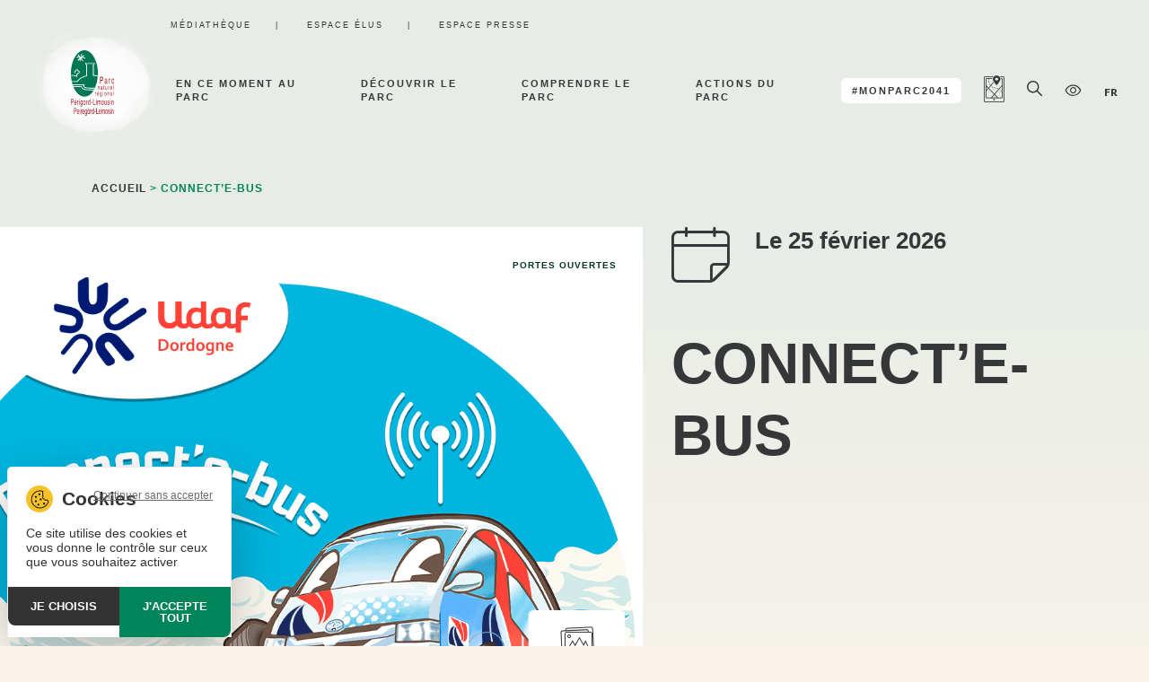

--- FILE ---
content_type: text/html; charset=UTF-8
request_url: https://www.pnr-perigord-limousin.fr/offres/connecte-bus-2/
body_size: 10381
content:
<!DOCTYPE html>
<html lang="fr-FR" prefix="og: https://ogp.me/ns#">
    <head>
        <meta charset="UTF-8">
        <meta http-equiv="x-ua-compatible" content="ie=edge">
        <meta name="apple-mobile-web-app-capable" content="yes">
        <meta name="HandheldFriendly" content="true">
        <meta name="apple-touch-fullscreen" content="yes">
        <meta name="viewport" content="width=device-width, initial-scale=1">
        <!-- WP-HEAD --><meta name="uri-translation" content="on" /><link rel="alternate" hreflang="fr" href="https://www.pnr-perigord-limousin.fr/offres/connecte-bus-2/" />
<link rel="alternate" hreflang="en" href="https://www.pnr-perigord-limousin.fr/en/offres/connecte-bus-2/" />
<link rel="alternate" hreflang="de" href="https://www.pnr-perigord-limousin.fr/de/offres/connecte-bus-2/" />
<link rel="alternate" hreflang="es" href="https://www.pnr-perigord-limousin.fr/es/offres/connecte-bus-2/" />
<link rel="alternate" hreflang="nl" href="https://www.pnr-perigord-limousin.fr/nl/offres/connecte-bus-2/" />
<link rel="dns-prefetch" href="//tarteaucitron.io"><link rel="preconnect" href="https://tarteaucitron.io" crossorigin=""><!--cloudflare-no-transform--><script type="text/javascript" src="https://tarteaucitron.io/load.js?domain=www.pnr-perigord-limousin.fr&uuid=b2b666b8bae86ff29d3dd1a3709852a8e684400f"></script><link rel="shortcut icon" href="https://www.pnr-perigord-limousin.fr/favicon.ico" sizes="any"><link rel="icon" type="image/png" href="https://www.pnr-perigord-limousin.fr/wp-content/uploads/favicon-16.png" sizes="16x16"><link rel="icon" type="image/png" href="https://www.pnr-perigord-limousin.fr/wp-content/uploads/favicon-32.png" sizes="32x32"><link rel="icon" type="image/png" href="https://www.pnr-perigord-limousin.fr/wp-content/uploads/favicon-48.png" sizes="48x48"><meta name="msapplication-square70x70logo" content="https://www.pnr-perigord-limousin.fr/wp-content/uploads/favicon-70.png" /><link rel="icon" type="image/png" href="https://www.pnr-perigord-limousin.fr/wp-content/uploads/favicon-96.png" sizes="96x96"><link rel="apple-touch-icon" href="https://www.pnr-perigord-limousin.fr/wp-content/uploads/favicon-120.png"><link rel="icon" type="image/png" href="https://www.pnr-perigord-limousin.fr/wp-content/uploads/favicon-128.png" sizes="128x128"><link rel="apple-touch-icon" href="https://www.pnr-perigord-limousin.fr/wp-content/uploads/favicon-152.png" sizes="152x152"><link rel="apple-touch-icon" href="https://www.pnr-perigord-limousin.fr/wp-content/uploads/favicon-167.png" sizes="167x167"><link rel="apple-touch-icon" href="https://www.pnr-perigord-limousin.fr/wp-content/uploads/favicon-180.png" sizes="180x180"><link rel="icon" type="image/png" href="https://www.pnr-perigord-limousin.fr/wp-content/uploads/favicon-192.png" sizes="192x192"><link rel="icon" type="image/png" href="https://www.pnr-perigord-limousin.fr/wp-content/uploads/favicon-196.png" sizes="196x196"><link rel="icon" type="image/png" href="https://www.pnr-perigord-limousin.fr/wp-content/uploads/favicon-228.png" sizes="228x228"><meta name="msapplication-square270x270logo" content="https://www.pnr-perigord-limousin.fr/wp-content/uploads/favicon-270.png" /><meta name="msapplication-square310x310logo" content="https://www.pnr-perigord-limousin.fr/wp-content/uploads/favicon-310.png" />
                <meta name="msapplication-TileColor" content="#ffffff" />
                <meta name="application-name" content="PNR Périgord-Limousin" />
<!-- Optimisation des moteurs de recherche par Rank Math - https://rankmath.com/ -->
<title>CONNECT’E-BUS | PNR Périgord-Limousin</title>
<meta name="robots" content="follow, index, max-snippet:-1, max-video-preview:-1, max-image-preview:large"/>
<link rel="canonical" href="https://www.pnr-perigord-limousin.fr/offres/connecte-bus-2/" />
<meta property="og:locale" content="fr_FR" />
<meta property="og:type" content="article" />
<meta property="og:title" content="CONNECT’E-BUS | PNR Périgord-Limousin" />
<meta property="og:url" content="https://www.pnr-perigord-limousin.fr/offres/connecte-bus-2/" />
<meta property="og:site_name" content="Parc Naturel Régional du Périgord-Limousin" />
<meta name="twitter:card" content="summary_large_image" />
<meta name="twitter:title" content="CONNECT’E-BUS | PNR Périgord-Limousin" />
<script type="application/ld+json" class="rank-math-schema">{"@context":"https://schema.org","@graph":[{"@type":"BreadcrumbList","@id":"https://www.pnr-perigord-limousin.fr/offres/connecte-bus-2/#breadcrumb","itemListElement":[{"@type":"ListItem","position":"1","item":{"@id":"https://www.pnr-perigord-limousin.fr/offres/connecte-bus-2/","name":"CONNECT\u2019E-BUS"}}]}]}</script>
<!-- /Extension Rank Math WordPress SEO -->

<link rel='dns-prefetch' href='//cdnjs.cloudflare.com' />
<link rel='dns-prefetch' href='//cdn.jsdelivr.net' />
<link rel='dns-prefetch' href='//code.jquery.com' />
<link href='https://fonts.gstatic.com' crossorigin rel='preconnect' />
<link rel="alternate" title="oEmbed (JSON)" type="application/json+oembed" href="https://www.pnr-perigord-limousin.fr/wp-json/oembed/1.0/embed?url=https%3A%2F%2Fwww.pnr-perigord-limousin.fr%2Foffres%2Fconnecte-bus-2%2F" />
<link rel="alternate" title="oEmbed (XML)" type="text/xml+oembed" href="https://www.pnr-perigord-limousin.fr/wp-json/oembed/1.0/embed?url=https%3A%2F%2Fwww.pnr-perigord-limousin.fr%2Foffres%2Fconnecte-bus-2%2F&#038;format=xml" />
<style id='classic-theme-styles-inline-css' type='text/css'>
/*! This file is auto-generated */
.wp-block-button__link{color:#fff;background-color:#32373c;border-radius:9999px;box-shadow:none;text-decoration:none;padding:calc(.667em + 2px) calc(1.333em + 2px);font-size:1.125em}.wp-block-file__button{background:#32373c;color:#fff;text-decoration:none}
/*# sourceURL=/wp-includes/css/classic-themes.min.css */
</style>
<link rel='stylesheet' id='wpa-css-css' href='https://www.pnr-perigord-limousin.fr/wp-content/plugins/honeypot/includes/css/wpa.css?ver=2.3.04' type='text/css' media='all' />
<link rel='stylesheet' id='bootsrap-css-css' href='https://cdnjs.cloudflare.com/ajax/libs/twitter-bootstrap/5.1.3/css/bootstrap.min.css?ver=1769646504' type='text/css' media='all' />
<link rel='stylesheet' id='print-css-css' href='https://www.pnr-perigord-limousin.fr/wp-content/themes/yatatheme/css/print.css?ver=1769646504' type='text/css' media='print' />
<link rel='stylesheet' id='yata-icons-css' href='https://www.pnr-perigord-limousin.fr/wp-content/themes/yatatheme/fonts/yata_icons/style.css?ver=1769646504' type='text/css' media='all' />
<link rel='stylesheet' id='normalize-css-css' href='https://www.pnr-perigord-limousin.fr/wp-content/themes/yatatheme/css/normalize.css?ver=1769646504' type='text/css' media='all' />
<link rel='stylesheet' id='leaflet-css-css' href='https://cdnjs.cloudflare.com/ajax/libs/leaflet/1.9.4/leaflet.min.css?ver=1769646504' type='text/css' media='all' />
<link rel='stylesheet' id='leaflet-css-mobile-css' href='https://cdn.jsdelivr.net/npm/@gstat/leaflet-gesture-handling@1.2.4/dist/leaflet-gesture-handling.min.css?ver=6.9' type='text/css' media='all' />
<link rel='stylesheet' id='pswp-css-css' href='https://cdnjs.cloudflare.com/ajax/libs/photoswipe/5.3.7/photoswipe.min.css?ver=1769646504' type='text/css' media='all' />
<link rel='stylesheet' id='yata-css-articlesyatadata-css' href='https://www.pnr-perigord-limousin.fr/wp-content/themes/yatatheme/css/articlesyatadata/index.php?ver=1769646504' type='text/css' media='all' />
<link rel='stylesheet' id='yata-css-yatadata-css' href='https://www.pnr-perigord-limousin.fr/wp-content/themes/yatatheme/css/yatadata/index.php?ver=1769646504' type='text/css' media='all' />
<link rel='stylesheet' id='style-theme-css-css' href='https://www.pnr-perigord-limousin.fr/wp-content/themes/yatatheme/less/index.php?ver=1769646504' type='text/css' media='all' />
<link rel='stylesheet' id='uacf7-form-style-css' href='https://www.pnr-perigord-limousin.fr/wp-content/plugins/ultimate-addons-for-contact-form-7/assets/css/form-style.css?ver=6.9' type='text/css' media='all' />
<link rel='stylesheet' id='uacf7-multistep-style-css' href='https://www.pnr-perigord-limousin.fr/wp-content/plugins/ultimate-addons-for-contact-form-7/addons/multistep/assets/css/multistep.css?ver=6.9' type='text/css' media='all' />
<link rel='stylesheet' id='jquery-ui-style-css' href='//code.jquery.com/ui/1.12.1/themes/base/jquery-ui.css?ver=6.9' type='text/css' media='all' />
<link rel='stylesheet' id='range-slider-style-css' href='https://www.pnr-perigord-limousin.fr/wp-content/plugins/ultimate-addons-for-contact-form-7/addons/range-slider/css/style.css?ver=6.9' type='text/css' media='all' />
<script type="text/javascript" src="https://www.pnr-perigord-limousin.fr/wp-includes/js/jquery/jquery.min.js?ver=3.7.1" id="jquery-core-js"></script>
<script type="text/javascript" src="https://www.pnr-perigord-limousin.fr/wp-includes/js/jquery/jquery-migrate.min.js?ver=3.4.1" id="jquery-migrate-js"></script>
<script type="text/javascript" src="https://www.pnr-perigord-limousin.fr/wp-content/themes/yatatheme/js/theme_script.js?ver=1769646504" id="main-script-js"></script>
<script type="text/javascript" src="https://cdnjs.cloudflare.com/ajax/libs/leaflet/1.9.4/leaflet-src.min.js?ver=1769646504" id="leaflet-js-js"></script>
<script type="text/javascript" src="https://cdn.jsdelivr.net/npm/@gstat/leaflet-gesture-handling@1.2.4/dist/leaflet-gesture-handling.min.js?ver=6.9" id="leaflet-js-mobile-js"></script>
<script type="text/javascript" src="https://cdnjs.cloudflare.com/ajax/libs/leaflet-gpx/1.7.0/gpx.min.js?ver=6.9" id="leaflet-js-gpx-js"></script>
<script type="text/javascript" src="https://www.pnr-perigord-limousin.fr/wp-content/themes/yatatheme/js/articlesyatadata_script.js?ver=1769646504" id="articlesyatadata-script-js"></script>
<link rel="https://api.w.org/" href="https://www.pnr-perigord-limousin.fr/wp-json/" /><link rel="EditURI" type="application/rsd+xml" title="RSD" href="https://www.pnr-perigord-limousin.fr/xmlrpc.php?rsd" />
<meta name="generator" content="WordPress 6.9" />
<link rel='shortlink' href='https://www.pnr-perigord-limousin.fr/?p=216617' />
    <link rel="preconnect" href="https://fonts.gstatic.com" crossorigin />
    <link rel="preload" as="style" href="https://fonts.googleapis.com/css2?family=Lato:ital,wght@0,400;0,700;0,900;1,400;1,700;1,900&display=swap" />
    <link rel="stylesheet" href="https://fonts.googleapis.com/css2?family=Lato:ital,wght@0,400;0,700;0,900;1,400;1,700;1,900&display=swap" media="print" onload="this.media='all'" />
    <noscript><link rel="stylesheet" href="https://fonts.googleapis.com/css2?family=Lato:ital,wght@0,400;0,700;0,900;1,400;1,700;1,900&display=swap" /></noscript>
    <!-- END WP-HEAD -->
    <style id='global-styles-inline-css' type='text/css'>
:root{--wp--preset--aspect-ratio--square: 1;--wp--preset--aspect-ratio--4-3: 4/3;--wp--preset--aspect-ratio--3-4: 3/4;--wp--preset--aspect-ratio--3-2: 3/2;--wp--preset--aspect-ratio--2-3: 2/3;--wp--preset--aspect-ratio--16-9: 16/9;--wp--preset--aspect-ratio--9-16: 9/16;--wp--preset--color--black: #000000;--wp--preset--color--cyan-bluish-gray: #abb8c3;--wp--preset--color--white: #ffffff;--wp--preset--color--pale-pink: #f78da7;--wp--preset--color--vivid-red: #cf2e2e;--wp--preset--color--luminous-vivid-orange: #ff6900;--wp--preset--color--luminous-vivid-amber: #fcb900;--wp--preset--color--light-green-cyan: #7bdcb5;--wp--preset--color--vivid-green-cyan: #00d084;--wp--preset--color--pale-cyan-blue: #8ed1fc;--wp--preset--color--vivid-cyan-blue: #0693e3;--wp--preset--color--vivid-purple: #9b51e0;--wp--preset--gradient--vivid-cyan-blue-to-vivid-purple: linear-gradient(135deg,rgb(6,147,227) 0%,rgb(155,81,224) 100%);--wp--preset--gradient--light-green-cyan-to-vivid-green-cyan: linear-gradient(135deg,rgb(122,220,180) 0%,rgb(0,208,130) 100%);--wp--preset--gradient--luminous-vivid-amber-to-luminous-vivid-orange: linear-gradient(135deg,rgb(252,185,0) 0%,rgb(255,105,0) 100%);--wp--preset--gradient--luminous-vivid-orange-to-vivid-red: linear-gradient(135deg,rgb(255,105,0) 0%,rgb(207,46,46) 100%);--wp--preset--gradient--very-light-gray-to-cyan-bluish-gray: linear-gradient(135deg,rgb(238,238,238) 0%,rgb(169,184,195) 100%);--wp--preset--gradient--cool-to-warm-spectrum: linear-gradient(135deg,rgb(74,234,220) 0%,rgb(151,120,209) 20%,rgb(207,42,186) 40%,rgb(238,44,130) 60%,rgb(251,105,98) 80%,rgb(254,248,76) 100%);--wp--preset--gradient--blush-light-purple: linear-gradient(135deg,rgb(255,206,236) 0%,rgb(152,150,240) 100%);--wp--preset--gradient--blush-bordeaux: linear-gradient(135deg,rgb(254,205,165) 0%,rgb(254,45,45) 50%,rgb(107,0,62) 100%);--wp--preset--gradient--luminous-dusk: linear-gradient(135deg,rgb(255,203,112) 0%,rgb(199,81,192) 50%,rgb(65,88,208) 100%);--wp--preset--gradient--pale-ocean: linear-gradient(135deg,rgb(255,245,203) 0%,rgb(182,227,212) 50%,rgb(51,167,181) 100%);--wp--preset--gradient--electric-grass: linear-gradient(135deg,rgb(202,248,128) 0%,rgb(113,206,126) 100%);--wp--preset--gradient--midnight: linear-gradient(135deg,rgb(2,3,129) 0%,rgb(40,116,252) 100%);--wp--preset--font-size--small: 13px;--wp--preset--font-size--medium: 20px;--wp--preset--font-size--large: 36px;--wp--preset--font-size--x-large: 42px;--wp--preset--spacing--20: 0.44rem;--wp--preset--spacing--30: 0.67rem;--wp--preset--spacing--40: 1rem;--wp--preset--spacing--50: 1.5rem;--wp--preset--spacing--60: 2.25rem;--wp--preset--spacing--70: 3.38rem;--wp--preset--spacing--80: 5.06rem;--wp--preset--shadow--natural: 6px 6px 9px rgba(0, 0, 0, 0.2);--wp--preset--shadow--deep: 12px 12px 50px rgba(0, 0, 0, 0.4);--wp--preset--shadow--sharp: 6px 6px 0px rgba(0, 0, 0, 0.2);--wp--preset--shadow--outlined: 6px 6px 0px -3px rgb(255, 255, 255), 6px 6px rgb(0, 0, 0);--wp--preset--shadow--crisp: 6px 6px 0px rgb(0, 0, 0);}:where(.is-layout-flex){gap: 0.5em;}:where(.is-layout-grid){gap: 0.5em;}body .is-layout-flex{display: flex;}.is-layout-flex{flex-wrap: wrap;align-items: center;}.is-layout-flex > :is(*, div){margin: 0;}body .is-layout-grid{display: grid;}.is-layout-grid > :is(*, div){margin: 0;}:where(.wp-block-columns.is-layout-flex){gap: 2em;}:where(.wp-block-columns.is-layout-grid){gap: 2em;}:where(.wp-block-post-template.is-layout-flex){gap: 1.25em;}:where(.wp-block-post-template.is-layout-grid){gap: 1.25em;}.has-black-color{color: var(--wp--preset--color--black) !important;}.has-cyan-bluish-gray-color{color: var(--wp--preset--color--cyan-bluish-gray) !important;}.has-white-color{color: var(--wp--preset--color--white) !important;}.has-pale-pink-color{color: var(--wp--preset--color--pale-pink) !important;}.has-vivid-red-color{color: var(--wp--preset--color--vivid-red) !important;}.has-luminous-vivid-orange-color{color: var(--wp--preset--color--luminous-vivid-orange) !important;}.has-luminous-vivid-amber-color{color: var(--wp--preset--color--luminous-vivid-amber) !important;}.has-light-green-cyan-color{color: var(--wp--preset--color--light-green-cyan) !important;}.has-vivid-green-cyan-color{color: var(--wp--preset--color--vivid-green-cyan) !important;}.has-pale-cyan-blue-color{color: var(--wp--preset--color--pale-cyan-blue) !important;}.has-vivid-cyan-blue-color{color: var(--wp--preset--color--vivid-cyan-blue) !important;}.has-vivid-purple-color{color: var(--wp--preset--color--vivid-purple) !important;}.has-black-background-color{background-color: var(--wp--preset--color--black) !important;}.has-cyan-bluish-gray-background-color{background-color: var(--wp--preset--color--cyan-bluish-gray) !important;}.has-white-background-color{background-color: var(--wp--preset--color--white) !important;}.has-pale-pink-background-color{background-color: var(--wp--preset--color--pale-pink) !important;}.has-vivid-red-background-color{background-color: var(--wp--preset--color--vivid-red) !important;}.has-luminous-vivid-orange-background-color{background-color: var(--wp--preset--color--luminous-vivid-orange) !important;}.has-luminous-vivid-amber-background-color{background-color: var(--wp--preset--color--luminous-vivid-amber) !important;}.has-light-green-cyan-background-color{background-color: var(--wp--preset--color--light-green-cyan) !important;}.has-vivid-green-cyan-background-color{background-color: var(--wp--preset--color--vivid-green-cyan) !important;}.has-pale-cyan-blue-background-color{background-color: var(--wp--preset--color--pale-cyan-blue) !important;}.has-vivid-cyan-blue-background-color{background-color: var(--wp--preset--color--vivid-cyan-blue) !important;}.has-vivid-purple-background-color{background-color: var(--wp--preset--color--vivid-purple) !important;}.has-black-border-color{border-color: var(--wp--preset--color--black) !important;}.has-cyan-bluish-gray-border-color{border-color: var(--wp--preset--color--cyan-bluish-gray) !important;}.has-white-border-color{border-color: var(--wp--preset--color--white) !important;}.has-pale-pink-border-color{border-color: var(--wp--preset--color--pale-pink) !important;}.has-vivid-red-border-color{border-color: var(--wp--preset--color--vivid-red) !important;}.has-luminous-vivid-orange-border-color{border-color: var(--wp--preset--color--luminous-vivid-orange) !important;}.has-luminous-vivid-amber-border-color{border-color: var(--wp--preset--color--luminous-vivid-amber) !important;}.has-light-green-cyan-border-color{border-color: var(--wp--preset--color--light-green-cyan) !important;}.has-vivid-green-cyan-border-color{border-color: var(--wp--preset--color--vivid-green-cyan) !important;}.has-pale-cyan-blue-border-color{border-color: var(--wp--preset--color--pale-cyan-blue) !important;}.has-vivid-cyan-blue-border-color{border-color: var(--wp--preset--color--vivid-cyan-blue) !important;}.has-vivid-purple-border-color{border-color: var(--wp--preset--color--vivid-purple) !important;}.has-vivid-cyan-blue-to-vivid-purple-gradient-background{background: var(--wp--preset--gradient--vivid-cyan-blue-to-vivid-purple) !important;}.has-light-green-cyan-to-vivid-green-cyan-gradient-background{background: var(--wp--preset--gradient--light-green-cyan-to-vivid-green-cyan) !important;}.has-luminous-vivid-amber-to-luminous-vivid-orange-gradient-background{background: var(--wp--preset--gradient--luminous-vivid-amber-to-luminous-vivid-orange) !important;}.has-luminous-vivid-orange-to-vivid-red-gradient-background{background: var(--wp--preset--gradient--luminous-vivid-orange-to-vivid-red) !important;}.has-very-light-gray-to-cyan-bluish-gray-gradient-background{background: var(--wp--preset--gradient--very-light-gray-to-cyan-bluish-gray) !important;}.has-cool-to-warm-spectrum-gradient-background{background: var(--wp--preset--gradient--cool-to-warm-spectrum) !important;}.has-blush-light-purple-gradient-background{background: var(--wp--preset--gradient--blush-light-purple) !important;}.has-blush-bordeaux-gradient-background{background: var(--wp--preset--gradient--blush-bordeaux) !important;}.has-luminous-dusk-gradient-background{background: var(--wp--preset--gradient--luminous-dusk) !important;}.has-pale-ocean-gradient-background{background: var(--wp--preset--gradient--pale-ocean) !important;}.has-electric-grass-gradient-background{background: var(--wp--preset--gradient--electric-grass) !important;}.has-midnight-gradient-background{background: var(--wp--preset--gradient--midnight) !important;}.has-small-font-size{font-size: var(--wp--preset--font-size--small) !important;}.has-medium-font-size{font-size: var(--wp--preset--font-size--medium) !important;}.has-large-font-size{font-size: var(--wp--preset--font-size--large) !important;}.has-x-large-font-size{font-size: var(--wp--preset--font-size--x-large) !important;}
/*# sourceURL=global-styles-inline-css */
</style>
</head>
    <body class="wp-singular articlesyatadata-template-default single single-articlesyatadata postid-216617 wp-theme-yatatheme">
                <!-- HEADER -->
        <header class="hdr">
            
            <div class="inner">

                <!-- LOGO -->
                <div class="tache">
                    <a class="logo" href="https://www.pnr-perigord-limousin.fr" title="PNR Périgord-Limousin Parc Naturel Régional du Périgord-Limousin">
                                                <img src="https://www.pnr-perigord-limousin.fr/wp-content/uploads/2023/10/logo-pnr-pl-occ.svg" alt="PNR Périgord-Limousin" />
                                            </a>
                </div>

                <div class="menupreheader">
                                                                         <a href="https://www.pnr-perigord-limousin.fr/mediatheques/" target="">Médiathèque</a>
                                                    <a href="https://www.pnr-perigord-limousin.fr/espace-elus/" target="">Espace élus</a>
                                                    <a href="https://www.pnr-perigord-limousin.fr/espace-presse/" target="">Espace presse</a>
                                                            </div>

                <!-- MENU HEADER -->
                <nav class="menuheader">
                    <div class="menu-menu-principal-container"><ul id="menu-menu-principal" class="menu"><li id="menu-item-19206" class="menu-item menu-item-type-post_type menu-item-object-page menu-item-has-children menu-item-19206"><a href="https://www.pnr-perigord-limousin.fr/en-ce-moment/">En ce moment au parc</a>
<ul class="sub-menu">
	<li id="menu-item-34985" class="menu-item menu-item-type-custom menu-item-object-custom menu-item-34985"><a href="https://www.pnr-perigord-limousin.fr/actualites/">Actualités du parc</a></li>
	<li id="menu-item-50775" class="menu-item menu-item-type-post_type menu-item-object-page menu-item-50775"><a href="https://www.pnr-perigord-limousin.fr/en-ce-moment/agenda/">Agenda</a></li>
</ul>
</li>
<li id="menu-item-10035" class="menu-item menu-item-type-post_type menu-item-object-page menu-item-has-children menu-item-10035"><a href="https://www.pnr-perigord-limousin.fr/decouvrir-le-parc/">Découvrir le parc</a>
<ul class="sub-menu">
	<li id="menu-item-39678" class="menu-item menu-item-type-post_type menu-item-object-page menu-item-39678"><a href="https://www.pnr-perigord-limousin.fr/decouvrir-le-parc/randonnees-velos-et-balades/">Randonnées, vélos et balades</a></li>
	<li id="menu-item-39679" class="menu-item menu-item-type-post_type menu-item-object-page menu-item-39679"><a href="https://www.pnr-perigord-limousin.fr/decouvrir-le-parc/loisirs-et-sports-de-nature/">Loisirs et sports de nature</a></li>
	<li id="menu-item-39680" class="menu-item menu-item-type-post_type menu-item-object-page menu-item-39680"><a href="https://www.pnr-perigord-limousin.fr/decouvrir-le-parc/sejours-touristiques/">Séjours touristiques</a></li>
	<li id="menu-item-39681" class="menu-item menu-item-type-post_type menu-item-object-page menu-item-39681"><a href="https://www.pnr-perigord-limousin.fr/decouvrir-le-parc/patrimoine-culturel/">Patrimoine culturel</a></li>
	<li id="menu-item-39682" class="menu-item menu-item-type-post_type menu-item-object-page menu-item-39682"><a href="https://www.pnr-perigord-limousin.fr/decouvrir-le-parc/nature-et-paysages/">Nature et paysages</a></li>
	<li id="menu-item-39683" class="menu-item menu-item-type-post_type menu-item-object-page menu-item-39683"><a href="https://www.pnr-perigord-limousin.fr/decouvrir-le-parc/consommer-local/">Consommer local</a></li>
</ul>
</li>
<li id="menu-item-10034" class="menu-item menu-item-type-post_type menu-item-object-page menu-item-has-children menu-item-10034"><a href="https://www.pnr-perigord-limousin.fr/comprendre-le-parc/">Comprendre le parc</a>
<ul class="sub-menu">
	<li id="menu-item-35037" class="menu-item menu-item-type-post_type menu-item-object-page menu-item-35037"><a href="https://www.pnr-perigord-limousin.fr/comprendre-le-parc/quest-ce-quun-parc/">Qu’est-ce-qu’un parc ?</a></li>
	<li id="menu-item-35038" class="menu-item menu-item-type-post_type menu-item-object-page menu-item-35038"><a href="https://www.pnr-perigord-limousin.fr/comprendre-le-parc/missions-du-parc/">Les missions du parc</a></li>
	<li id="menu-item-35039" class="menu-item menu-item-type-post_type menu-item-object-page menu-item-35039"><a href="https://www.pnr-perigord-limousin.fr/comprendre-le-parc/charte-et-revison/">La charte et sa révison</a></li>
	<li id="menu-item-58109" class="menu-item menu-item-type-post_type menu-item-object-page menu-item-58109"><a href="https://www.pnr-perigord-limousin.fr/comprendre-le-parc/equipe-technique/">Équipe technique</a></li>
	<li id="menu-item-39685" class="menu-item menu-item-type-post_type menu-item-object-page menu-item-39685"><a href="https://www.pnr-perigord-limousin.fr/comprendre-le-parc/syndicat-mixte/">Les instances</a></li>
	<li id="menu-item-97906" class="menu-item menu-item-type-post_type menu-item-object-page menu-item-97906"><a href="https://www.pnr-perigord-limousin.fr/comprendre-le-parc/les-expositions-du-parc/">Les expositions du Parc</a></li>
</ul>
</li>
<li id="menu-item-10033" class="menu-item menu-item-type-post_type menu-item-object-page menu-item-has-children menu-item-10033"><a href="https://www.pnr-perigord-limousin.fr/actions-du-parc/">Actions du parc</a>
<ul class="sub-menu">
	<li id="menu-item-39687" class="menu-item menu-item-type-post_type menu-item-object-page menu-item-39687"><a href="https://www.pnr-perigord-limousin.fr/actions-du-parc/eau/">Eau</a></li>
	<li id="menu-item-39688" class="menu-item menu-item-type-post_type menu-item-object-page menu-item-39688"><a href="https://www.pnr-perigord-limousin.fr/actions-du-parc/biodiversite/">Biodiversité</a></li>
	<li id="menu-item-94738" class="menu-item menu-item-type-post_type menu-item-object-page menu-item-94738"><a href="https://www.pnr-perigord-limousin.fr/transition-energetique-3/">Transition Énergétique et Trame Noire</a></li>
	<li id="menu-item-39689" class="menu-item menu-item-type-post_type menu-item-object-page menu-item-39689"><a href="https://www.pnr-perigord-limousin.fr/actions-du-parc/circuits-courts/">Alimentation et circuits courts</a></li>
	<li id="menu-item-39690" class="menu-item menu-item-type-post_type menu-item-object-page menu-item-39690"><a href="https://www.pnr-perigord-limousin.fr/foret/">Forêt</a></li>
	<li id="menu-item-90982" class="menu-item menu-item-type-post_type menu-item-object-page menu-item-90982"><a href="https://www.pnr-perigord-limousin.fr/actions-du-parc/education-au-territoire/">Éducation au territoire</a></li>
	<li id="menu-item-39697" class="menu-item menu-item-type-post_type menu-item-object-page menu-item-39697"><a href="https://www.pnr-perigord-limousin.fr/actions-du-parc/tourisme/">Tourisme</a></li>
	<li id="menu-item-39694" class="menu-item menu-item-type-post_type menu-item-object-page menu-item-39694"><a href="https://www.pnr-perigord-limousin.fr/actions-du-parc/culture/">Culture</a></li>
	<li id="menu-item-39695" class="menu-item menu-item-type-post_type menu-item-object-page menu-item-39695"><a href="https://www.pnr-perigord-limousin.fr/actions-du-parc/metiers-d-art/">Métiers d’art</a></li>
	<li id="menu-item-39693" class="menu-item menu-item-type-post_type menu-item-object-page menu-item-39693"><a href="https://www.pnr-perigord-limousin.fr/actions-du-parc/patrimoine-bati/">Patrimoine</a></li>
	<li id="menu-item-90981" class="menu-item menu-item-type-post_type menu-item-object-page menu-item-90981"><a href="https://www.pnr-perigord-limousin.fr/decouvrir-le-parc/nature-et-paysages/paysages/">Paysages</a></li>
</ul>
</li>
<li id="menu-item-19211" class="blanc menu-item menu-item-type-post_type menu-item-object-page menu-item-19211"><a href="https://www.pnr-perigord-limousin.fr/revision-de-la-charte/">#MonParc2041</a></li>
</ul></div>                </nav>

                <!-- ICONES -->
                <span class="icones">
                    
                    <!-- <a href="/carnet-de-voyage/" class="favoris"><i class="icon-coeur"></i></a> -->
                    <a id="carteinteractive" tabindex="0" href="/carte-interactive">
                        <i class="icon-carte-interactive"></i>
                        <span>Carte interactive</span>
                    </a>
                    <span id="recherche" tabindex="0">
                        <i class="icon-loupe"></i>
                        <span>Recherche</span>
                    </span>
                    <span id="accessibilite" tabindex="0">
                        <i class="icon-oeil"></i>
                        <span>Accessibilité</span>
                    </span>
                    <span class="icone" id="langues" tabindex="0">
                        <div class="langSwitcher">
	<i id="afflg" class="notranslate">
	</i>
	<i class="icon-arrow-left"></i>
	<div class="listlg">
		<div class="gtranslate_wrapper" id="gt-wrapper-66266398"></div>	</div>
</div>
                    </span>
                    <!-- BOUTON BURGER -->
                    <span class="burger">
                        <i id="burgericone" class="icon-burger"></i>
                        <i id="closeicone" class="icon-close"></i>
                    </span>
                </span>
                
                <!-- MENU MOBILE -->
                                <nav class="menupleinepage">
                    <div class="mobilemenu-inner" id="mobilemenu">

	<ul class="menu-principal"><li class="menu-item haschildren" id="id19206"><a href="https://www.pnr-perigord-limousin.fr/en-ce-moment/">En ce moment au parc<i class="icon-arrow"></i></a></li><li class="menu-item haschildren" id="id10035"><a href="https://www.pnr-perigord-limousin.fr/decouvrir-le-parc/">Découvrir le parc<i class="icon-arrow"></i></a></li><li class="menu-item haschildren" id="id10034"><a href="https://www.pnr-perigord-limousin.fr/comprendre-le-parc/">Comprendre le parc<i class="icon-arrow"></i></a></li><li class="menu-item haschildren" id="id10033"><a href="https://www.pnr-perigord-limousin.fr/actions-du-parc/">Actions du parc<i class="icon-arrow"></i></a></li><li class="menu-item " id="id19211"><a href="https://www.pnr-perigord-limousin.fr/revision-de-la-charte/">#MonParc2041</a></li></ul><ul class="sub-menu" id="submenu19206"><div class="submenu-top"><div class="submenu-titlectn"><span class="submenu-titre">En ce moment au parc</span><span class="closeMenu" id="close19206"><i class="icon-arrow"></i></i></span></div><a class="linktoparent" href="https://www.pnr-perigord-limousin.fr/en-ce-moment/" title="En ce moment au parc">Voir la page</a></div><li class="menu-item " id="id34985"><a href="https://www.pnr-perigord-limousin.fr/actualites/">Actualités du parc</a></li><li class="menu-item " id="id50775"><a href="https://www.pnr-perigord-limousin.fr/en-ce-moment/agenda/">Agenda</a></li></ul><ul class="sub-menu" id="submenu10035"><div class="submenu-top"><div class="submenu-titlectn"><span class="submenu-titre">Découvrir le parc</span><span class="closeMenu" id="close10035"><i class="icon-arrow"></i></i></span></div><a class="linktoparent" href="https://www.pnr-perigord-limousin.fr/decouvrir-le-parc/" title="Découvrir le parc">Voir la page</a></div><li class="menu-item " id="id39678"><a href="https://www.pnr-perigord-limousin.fr/decouvrir-le-parc/randonnees-velos-et-balades/">Randonnées, vélos et balades</a></li><li class="menu-item " id="id39679"><a href="https://www.pnr-perigord-limousin.fr/decouvrir-le-parc/loisirs-et-sports-de-nature/">Loisirs et sports de nature</a></li><li class="menu-item " id="id39680"><a href="https://www.pnr-perigord-limousin.fr/decouvrir-le-parc/sejours-touristiques/">Séjours touristiques</a></li><li class="menu-item " id="id39681"><a href="https://www.pnr-perigord-limousin.fr/decouvrir-le-parc/patrimoine-culturel/">Patrimoine culturel</a></li><li class="menu-item " id="id39682"><a href="https://www.pnr-perigord-limousin.fr/decouvrir-le-parc/nature-et-paysages/">Nature et paysages</a></li><li class="menu-item " id="id39683"><a href="https://www.pnr-perigord-limousin.fr/decouvrir-le-parc/consommer-local/">Consommer local</a></li></ul><ul class="sub-menu" id="submenu10034"><div class="submenu-top"><div class="submenu-titlectn"><span class="submenu-titre">Comprendre le parc</span><span class="closeMenu" id="close10034"><i class="icon-arrow"></i></i></span></div><a class="linktoparent" href="https://www.pnr-perigord-limousin.fr/comprendre-le-parc/" title="Comprendre le parc">Voir la page</a></div><li class="menu-item " id="id35037"><a href="https://www.pnr-perigord-limousin.fr/comprendre-le-parc/quest-ce-quun-parc/">Qu’est-ce-qu’un parc ?</a></li><li class="menu-item " id="id35038"><a href="https://www.pnr-perigord-limousin.fr/comprendre-le-parc/missions-du-parc/">Les missions du parc</a></li><li class="menu-item " id="id35039"><a href="https://www.pnr-perigord-limousin.fr/comprendre-le-parc/charte-et-revison/">La charte et sa révison</a></li><li class="menu-item " id="id58109"><a href="https://www.pnr-perigord-limousin.fr/comprendre-le-parc/equipe-technique/">Équipe technique</a></li><li class="menu-item " id="id39685"><a href="https://www.pnr-perigord-limousin.fr/comprendre-le-parc/syndicat-mixte/">Les instances</a></li><li class="menu-item " id="id97906"><a href="https://www.pnr-perigord-limousin.fr/comprendre-le-parc/les-expositions-du-parc/">Les expositions du Parc</a></li></ul><ul class="sub-menu" id="submenu10033"><div class="submenu-top"><div class="submenu-titlectn"><span class="submenu-titre">Actions du parc</span><span class="closeMenu" id="close10033"><i class="icon-arrow"></i></i></span></div><a class="linktoparent" href="https://www.pnr-perigord-limousin.fr/actions-du-parc/" title="Actions du parc">Voir la page</a></div><li class="menu-item " id="id39687"><a href="https://www.pnr-perigord-limousin.fr/actions-du-parc/eau/">Eau</a></li><li class="menu-item " id="id39688"><a href="https://www.pnr-perigord-limousin.fr/actions-du-parc/biodiversite/">Biodiversité</a></li><li class="menu-item " id="id94738"><a href="https://www.pnr-perigord-limousin.fr/transition-energetique-3/">Transition Énergétique et Trame Noire</a></li><li class="menu-item " id="id39689"><a href="https://www.pnr-perigord-limousin.fr/actions-du-parc/circuits-courts/">Alimentation et circuits courts</a></li><li class="menu-item " id="id39690"><a href="https://www.pnr-perigord-limousin.fr/foret/">Forêt</a></li><li class="menu-item " id="id90982"><a href="https://www.pnr-perigord-limousin.fr/actions-du-parc/education-au-territoire/">Éducation au territoire</a></li><li class="menu-item " id="id39697"><a href="https://www.pnr-perigord-limousin.fr/actions-du-parc/tourisme/">Tourisme</a></li><li class="menu-item " id="id39694"><a href="https://www.pnr-perigord-limousin.fr/actions-du-parc/culture/">Culture</a></li><li class="menu-item " id="id39695"><a href="https://www.pnr-perigord-limousin.fr/actions-du-parc/metiers-d-art/">Métiers d’art</a></li><li class="menu-item " id="id39693"><a href="https://www.pnr-perigord-limousin.fr/actions-du-parc/patrimoine-bati/">Patrimoine</a></li><li class="menu-item " id="id90981"><a href="https://www.pnr-perigord-limousin.fr/decouvrir-le-parc/nature-et-paysages/paysages/">Paysages</a></li></ul>	

</div>                </nav>
                                
            </div>
            
        </header>
        
        <main role="main" class="main">
            
        

<section class="single-yatadata-entete">
    <div class="container">
        <div class="row">
            <div class="col-12 enteteariane">
                <nav role="navigation" aria-label="breadcrumb" class="ariane"><div class="contenuariane"><a href="https://www.pnr-perigord-limousin.fr">Accueil</a> > CONNECT’E-BUS</div></nav>            </div>
            <div class="col-md-7 entete__image">
                                    <div class="imgcropCtn">
                        <img width="1181" height="1181" src="https://www.pnr-perigord-limousin.fr/wp-content/uploads/yatadata/FMAAQU024V50NWT3/logo-connectibus.png" class="imgcrop" alt="logo_connectibus" decoding="async" fetchpriority="high" srcset="https://www.pnr-perigord-limousin.fr/wp-content/uploads/yatadata/FMAAQU024V50NWT3/logo-connectibus.png 1181w, https://www.pnr-perigord-limousin.fr/wp-content/uploads/yatadata/FMAAQU024V50NWT3/logo-connectibus-700x700.png 700w, https://www.pnr-perigord-limousin.fr/wp-content/uploads/yatadata/FMAAQU024V50NWT3/logo-connectibus-1000x1000.png 1000w, https://www.pnr-perigord-limousin.fr/wp-content/uploads/yatadata/FMAAQU024V50NWT3/logo-connectibus-150x150.png 150w, https://www.pnr-perigord-limousin.fr/wp-content/uploads/yatadata/FMAAQU024V50NWT3/logo-connectibus-350x350.png 350w" sizes="(max-width: 1181px) 100vw, 1181px" />                                                    <div class="etiquettes">
                                                                    <span class="etiquette">Portes ouvertes</span>
                                                            </div>
                                                                            <span class="bouton__diaporama" id="affiche_diaporama_yatadata" data-img='[{"src":"https:\/\/www.pnr-perigord-limousin.fr\/wp-content\/uploads\/yatadata\/FMAAQU024V50NWT3\/logo-connectibus.png","width":1181,"height":1181}]'>
                                <i class="icon-diaporama"></i>
                                Voir plus d'images                            </span>
                                            </div>
                            </div>
            <div class="col-md-5">
                                    <div class="calendrier__container">
                        <i class="icon-calendrier"></i>
                        <span>Le 25 février 2026</span>
                    </div>
                                <h1>CONNECT’E-BUS</h1>
                            </div>
        </div>
    </div>
</section>
    <section class="single-yatadata-content">
        <div class="container">
            <div class="row">
                <div class="col-lg-6 single-yatadata__main-content">
                    
        <h2 class="h3like">Descriptif</h2>
        <p>
            ESPACE NUMERIQUE & POINT CONSEIL BUDGET                    </p>
                        <div class="single-yatadata__retour">
                        <span class="bouton__retour" onclick="window.history.go(-1)">
                            <i class="icon-arrow"></i>
                            Retour à la liste                        </span>
                    </div>
                </div>
                                    <div class="offset-lg-1 col-lg-5 col-xl-4 single-yatadata__sidebar">
                        
<div class="sidebar__contenu">
    <div class="sidebar__background"></div>

    <div class="sidebar__entete icone">
        <i class="icon-localisation"></i>
        Coordonnées    </div>
    <p class="adresse notranslate">Mairie<br>24800 CHALAIS</p>
            
    
                                            
            <div class="sidebar__entete">
            Horaires d'ouverture        </div>
        <p>Le 25/02/2026.<br>13h30 - 16h30</p>    
    
            <div class="sidebar__entete">
            Carte        </div>
        <a href="https://www.google.com/maps?saddr=My+Location&daddr=45.50884,%200.92727" target="_blank" class="coordonnees carte"><i class="icon-itineraire"></i>Voir l'itinéraire</a>
        <div class="sidebar__carte" id="map" data-coord='{"lat":"45.50884","lng":"0.92727"}'></div>
    </div>
                    </div>
                                
                
                            </div>
        </div>
    </section>


</main>



<footer class="ftr">
    <div class="inner">
        <div class="container">
            <div class="row">
                <div class="col-12">
                    <div class="bloc">
                        <i class="icon-croix-etoile"></i>
                        <div class="row">
                            <div class="col-lg-4 bloc__infos">
                                                                <a class="logofooter" href="https://www.pnr-perigord-limousin.fr" title="PNR Périgord-Limousin Parc Naturel Régional du Périgord-Limousin">
                                    <img src="https://www.pnr-perigord-limousin.fr/wp-content/uploads/2023/10/logo-pnr-pl.svg" alt="PNR Périgord-Limousin">
                                </a>
                                                                <div class="socialfooter">
                                                                                <a href="https://www.instagram.com/pnr_perigordlimousin/" target="_blank">
                                                <i class="icon-instagram"></i>
                                                                                            </a>
                                                                                                                        <a href="https://www.facebook.com/parcperigordlimousin/" target="_blank">
                                                <i class="icon-facebook"></i>
                                                                                            </a>
                                                                                                                                                            <a href="https://www.youtube.com/channel/UCg0lUpywj9FMmwArhYKcO-g" target="_blank">
                                                <i class="icon-youtube"></i>
                                                                                                    <span>Chaîne 1</span>
                                                                                            </a>
                                                                                                                                                            <a href="https://www.linkedin.com/company/51028399/" target="_blank">
                                                <i class="icon-linkedin"></i>
                                                                                            </a>
                                                                                                            </div>
                                <div class="textefooter">
                                    <p>Maison du Parc &#8211; La Barde<br />
555 Route de l&#8217;Ancienne Filature<br />
24450 LA COQUILLE</p>
<p>info@pnrpl.com<br />
<a href="tel:0553553600">05 53 55 36 00</a></p>
                                </div>
                                                                    <a class="contact" href="https://www.pnr-perigord-limousin.fr/contact/" target="">Contactez-nous</a>
                                                            </div>

                            <div class="col-lg-3">
                                <nav class="menufooter">
                                    <div class="menu-menu-footer-container"><ul id="menu-menu-footer" class="menu"><li id="menu-item-9520" class="menu-item menu-item-type-post_type menu-item-object-page menu-item-home menu-item-9520"><a href="https://www.pnr-perigord-limousin.fr/">Accueil</a></li>
<li id="menu-item-55410" class="menu-item menu-item-type-post_type menu-item-object-page menu-item-55410"><a href="https://www.pnr-perigord-limousin.fr/revision-de-la-charte/">Révision de la charte</a></li>
<li id="menu-item-55413" class="menu-item menu-item-type-post_type menu-item-object-page menu-item-55413"><a href="https://www.pnr-perigord-limousin.fr/actions-du-parc/circuits-courts/marque-valeurs-parc-naturel-regional/">Marque Valeurs Parc naturel régional</a></li>
<li id="menu-item-55412" class="menu-item menu-item-type-post_type menu-item-object-page menu-item-55412"><a href="https://www.pnr-perigord-limousin.fr/decouvrir-le-parc/randonnees-velos-et-balades/">Randonnées, vélos et balades</a></li>
<li id="menu-item-35044" class="menu-item menu-item-type-post_type menu-item-object-page menu-item-35044"><a href="https://www.pnr-perigord-limousin.fr/f-a-q/">F.A.Q</a></li>
</ul></div>                                </nav>
                                
                            </div>

                            <div class="col-lg-3 offset-lg-1 colonne__droite">
                                                                        <a class="bouton1" href="https://www.pnr-perigord-limousin.fr/offres-demploi/" target="">Emplois et stages</a>
                                                                                <a class="bouton1" href="https://www.pnr-perigord-limousin.fr/marches-publics/" target="">Marchés publics et consultations</a>
                                                                                <a class="bouton1" href="https://www.pnr-perigord-limousin.fr/deliberations-et-arretes/" target="">Délibérations et arrêtés</a>
                                                                                <a class="bouton1" href="https://www.pnr-perigord-limousin.fr/vie-institutionelle/" target="">Vie institutionnelle</a>
                                                                    </div>
                        </div>
                    </div>
                </div>
            </div>
            <div class="row">
                <div class="col-12">
                    <div class="copyright">
                                                                                    <a href="https://www.pnr-perigord-limousin.fr/mentions-legales-pnr-perigord-limousin/" target="">Mentions légales</a>
                                                            <a href="https://www.pnr-perigord-limousin.fr/politique-de-confidentialite/" target="">Politique de confidentialité</a>
                                                                            <p>Copyright © 2026 - Parc naturel régional Périgord-Limousin</p>
                    </div>
                </div>
            </div>
        </div>
    </div>
    
    <a href="https://www.yata.fr" title="Création de site internet | Jura & Hauts de France" target="_blank" rel="noopener" class="madebyYata">
        <span>Réalisé <br/>par l'agence</span>
        <img src="https://www.pnr-perigord-limousin.fr/wp-content/themes/yatatheme/img/logoyata.svg"  alt="Agence de communication digital & print Lons le Saunier et Roubaix"/>
    </a>
    
</footer>
<!-- MODALS -->


<!-- MODAL ACCESSIBILITÉ -->
<div class="fondModal" id="modalaccess">
	<div class="modalclosebackground"></div>
	<span class="icon-close"></span>
	<div class="modalinner">
		<div class="modalContent">
			<span class="modalClose" tabindex="0">×</span>
			<div class="titremodal">Paramètres d'affichage</div>
			<div class="accessoption">
				<p class="formtexte">Taille du texte</p>
				<p class="formtoggle" tabindex="0">
					Par défaut					<span class="toggle">
						<input type="checkbox" name="tailletexte" tabindex="-1" id="tailletexte">
						<label for="tailletexte"> Augmenter</label>
					</span>
				</p>
			</div>
			<div class="accessoption">
				<p class="formtexte">Interlignage</p>
				<p class="formtoggle" tabindex="0">
					Par défaut					<span class="toggle">
						<input type="checkbox" name="interlignage" tabindex="-1" id="interlignage">
						<label for="interlignage"> Augmenter</label>
					</span>
				</p>
			</div>
			<div class="accessoption">
				<p class="formtexte">Typo pour dyslexie</p>
				<p class="formtoggle" tabindex="0">
					Par défaut					<span class="toggle">
						<input type="checkbox" name="dyslexie" tabindex="-1" id="dyslexie">
						<label for="dyslexie"> Autre typo</label>
					</span>
				</p>
			</div>
        </div>
	</div>
</div>


<!-- MODAL RECHERCHE -->
<div class="searchCtn">

	<button id="btn-search-close" class="btn btn--search-close" aria-label="Close search form" tabindex="0">
		<span class="icon-close"></span>
	</button>

	<form class="search__form" method="get" action="https://www.pnr-perigord-limousin.fr" role="search">
		<div class="search__form-inner">
			<input class="search__input" name="s" type="search" placeholder="Rechercher" autocomplete="off" autocorrect="off" autocapitalize="off" spellcheck="false" />
		</div>
		<span class="search__info">Appuyer sur ENTRER pour rechercher ou sur ECHAP pour quitter</span>
		<div class="search__type-rech">
			<div>Rechercher dans</div>
			<input type="radio" id="pages" name="type-recherche" value="pages" checked />
			<label for="pages">Pages, actualités, offres d'emploi, délibérations...</label>
			<input type="radio" id="offres" name="type-recherche" value="offres" />
			<label for="offres">Fiches touristiques</label>
		</div>
	</form>

	<div class="search__related">
		<div class="search__suggestion">
			<div class="h3like">
				Nos suggestions de recherche			</div>

							<ul>
									<li data-value="Randonnées"><span class="hash">#</span>Randonnées</li>
									<li data-value="Consommer local"><span class="hash">#</span>Consommer local</li>
									<li data-value="Patrimoine"><span class="hash">#</span>Patrimoine</li>
								</ul>
					</div>
	</div>

	<span class="overlay"></span>
	
</div>


<!-- MODAL PARTAGE CARNET DE VOYAGE -->
<div class="fondModal" id="modalcarnet">
	<div class="modalclosebackground"></div>
	<div class="modalinner">
		<div class="modalContent">
			<span class="modalClose" tabindex="0">×</span>
			<div class="titremodal">Lien de partage</div>
			<div id="inputcarnetpartage"></div>
			<button class="boutPlein bout1" id="copy">Copier le lien</button>
        </div>
	</div>
</div>
<!-- BACK TO TOP -->
<!-- <div class="backtotop"><i class="icon-suivant"></i></div> -->

<!-- SIDE MENU -->

<script type="speculationrules">
{"prefetch":[{"source":"document","where":{"and":[{"href_matches":"/*"},{"not":{"href_matches":["/wp-*.php","/wp-admin/*","/wp-content/uploads/*","/wp-content/*","/wp-content/plugins/*","/wp-content/themes/yatatheme/*","/*\\?(.+)"]}},{"not":{"selector_matches":"a[rel~=\"nofollow\"]"}},{"not":{"selector_matches":".no-prefetch, .no-prefetch a"}}]},"eagerness":"conservative"}]}
</script>
<script type="text/javascript" src="https://www.pnr-perigord-limousin.fr/wp-content/plugins/honeypot/includes/js/wpa.js?ver=2.3.04" id="wpascript-js"></script>
<script type="text/javascript" id="wpascript-js-after">
/* <![CDATA[ */
wpa_field_info = {"wpa_field_name":"xbeflo9592","wpa_field_value":874288,"wpa_add_test":"no"}
//# sourceURL=wpascript-js-after
/* ]]> */
</script>
<script type="text/javascript" src="https://www.pnr-perigord-limousin.fr/wp-includes/js/jquery/ui/core.min.js?ver=1.13.3" id="jquery-ui-core-js"></script>
<script type="text/javascript" src="https://www.pnr-perigord-limousin.fr/wp-includes/js/jquery/ui/datepicker.min.js?ver=1.13.3" id="jquery-ui-datepicker-js"></script>
<script type="text/javascript" id="jquery-ui-datepicker-js-after">
/* <![CDATA[ */
jQuery(function(jQuery){jQuery.datepicker.setDefaults({"closeText":"Fermer","currentText":"Aujourd\u2019hui","monthNames":["janvier","f\u00e9vrier","mars","avril","mai","juin","juillet","ao\u00fbt","septembre","octobre","novembre","d\u00e9cembre"],"monthNamesShort":["Jan","F\u00e9v","Mar","Avr","Mai","Juin","Juil","Ao\u00fbt","Sep","Oct","Nov","D\u00e9c"],"nextText":"Suivant","prevText":"Pr\u00e9c\u00e9dent","dayNames":["dimanche","lundi","mardi","mercredi","jeudi","vendredi","samedi"],"dayNamesShort":["dim","lun","mar","mer","jeu","ven","sam"],"dayNamesMin":["D","L","M","M","J","V","S"],"dateFormat":"dd/mm/yy","firstDay":1,"isRTL":false});});
//# sourceURL=jquery-ui-datepicker-js-after
/* ]]> */
</script>
<script type="text/javascript" src="https://www.pnr-perigord-limousin.fr/wp-content/themes/yatatheme/js/lib/photoswipe.umd.min.js?ver=1769646504" id="pswp-js-js"></script>
<script type="text/javascript" src="https://www.pnr-perigord-limousin.fr/wp-content/themes/yatatheme/js/lib/photoswipe-lightbox.umd.min.js?ver=1769646504" id="pswp-ui-js-js"></script>
<script type="text/javascript" id="uacf7-cf-script-js-extra">
/* <![CDATA[ */
var uacf7_cf_object = {"197476":[{"uacf7_cf_hs":"show","uacf7_cf_group":"0","uacf7_cf_condition_for":"all","uacf7_cf_conditions":{"uacf7_cf_tn":["source-information"],"uacf7_cf_operator":["equal"],"uacf7_cf_val":["Autre"]}}],"195726":[{"uacf7_cf_hs":"show","uacf7_cf_group":"plusieursexpo","uacf7_cf_condition_for":"all","uacf7_cf_conditions":{"uacf7_cf_tn":["deuxiemeexpo"],"uacf7_cf_operator":["equal"],"uacf7_cf_val":["Oui"]}},{"uacf7_cf_hs":"show","uacf7_cf_group":"0","uacf7_cf_condition_for":"all","uacf7_cf_conditions":{"uacf7_cf_tn":["0"],"uacf7_cf_operator":["equal"],"uacf7_cf_val":["Oui"]}}],"1331":[{"uacf7_cf_hs":"show","uacf7_cf_group":"conditional-807","uacf7_cf_condition_for":"any","uacf7_cf_conditions":{"uacf7_cf_tn":["listederoulante"],"uacf7_cf_operator":["equal"],"uacf7_cf_val":["Test 1"]}},{"uacf7_cf_hs":"show","uacf7_cf_group":"conditional-808","uacf7_cf_condition_for":"any","uacf7_cf_conditions":{"uacf7_cf_tn":["listederoulante"],"uacf7_cf_operator":["equal"],"uacf7_cf_val":["Test 2"]}}]};
//# sourceURL=uacf7-cf-script-js-extra
/* ]]> */
</script>
<script type="text/javascript" src="https://www.pnr-perigord-limousin.fr/wp-content/plugins/ultimate-addons-for-contact-form-7/addons/conditional-field/js/uacf7-cf-script.js?ver=3.5.35" id="uacf7-cf-script-js"></script>
<script type="text/javascript" id="uacf7-multistep-js-extra">
/* <![CDATA[ */
var uacf7_multistep_obj = {"ajax_url":"https://www.pnr-perigord-limousin.fr/wp-admin/admin-ajax.php","nonce":"4510228ecb"};
//# sourceURL=uacf7-multistep-js-extra
/* ]]> */
</script>
<script type="text/javascript" src="https://www.pnr-perigord-limousin.fr/wp-content/plugins/ultimate-addons-for-contact-form-7/addons/multistep/assets/js/multistep.js" id="uacf7-multistep-js"></script>
<script type="text/javascript" src="https://www.pnr-perigord-limousin.fr/wp-content/plugins/ultimate-addons-for-contact-form-7/addons/multistep/assets/js/progressbar.js" id="uacf7-progressbar-js"></script>
<script type="text/javascript" src="https://cdnjs.cloudflare.com/ajax/libs/jqueryui/1.12.1/jquery-ui.min.js?ver=6.9" id="jquery-ui-js"></script>
<script type="text/javascript" src="https://www.pnr-perigord-limousin.fr/wp-content/plugins/ultimate-addons-for-contact-form-7/addons/range-slider/js/range-slider.js?ver=6.9" id="uacf7-range-slider-js"></script>
<script type="text/javascript" src="https://cdnjs.cloudflare.com/ajax/libs/jqueryui-touch-punch/0.2.3/jquery.ui.touch-punch.min.js?ver=6.9" id="touch-punch-js"></script>
<script type="text/javascript" id="gt_widget_script_66266398-js-before">
/* <![CDATA[ */
window.gtranslateSettings = /* document.write */ window.gtranslateSettings || {};window.gtranslateSettings['66266398'] = {"default_language":"fr","languages":["fr","en","de","es","nl"],"url_structure":"sub_directory","native_language_names":1,"wrapper_selector":"#gt-wrapper-66266398","horizontal_position":"inline","flags_location":"\/wp-content\/plugins\/gtranslate\/flags\/"};
//# sourceURL=gt_widget_script_66266398-js-before
/* ]]> */
</script><script src="https://www.pnr-perigord-limousin.fr/wp-content/plugins/gtranslate/js/lc.js?ver=6.9" data-no-optimize="1" data-no-minify="1" data-gt-orig-url="/offres/connecte-bus-2/" data-gt-orig-domain="www.pnr-perigord-limousin.fr" data-gt-widget-id="66266398" defer></script>
</body>
</html>


--- FILE ---
content_type: text/css;charset=UTF-8
request_url: https://www.pnr-perigord-limousin.fr/wp-content/themes/yatatheme/css/articlesyatadata/index.php?ver=1769646504
body_size: 1714
content:
body:not(.wp-admin).single-articlesyatadata,
div.wp-block.single-articlesyatadata {
  background: #F7F3EA;
}
.single-yatadata-entete {
  margin-top: -202px;
  padding-top: 202px;
  background-color: #E8ECE7;
  background: -webkit-gradient(linear,left top,100%,from(#E8ECE7),to(#F7F3EA));
  background: -webkit-linear-gradient(top,#E8ECE7 255px,#F7F3EA 100%);
  background: -moz-linear-gradient(top,#E8ECE7 255px,#F7F3EA 100%);
  background: -ms-linear-gradient(top,#E8ECE7 255px,#F7F3EA 100%);
  background: -o-linear-gradient(top,#E8ECE7 255px,#F7F3EA 100%);
}
.single-yatadata-entete .container .imgcropCtn {
  height: 100%;
  width: 136%;
  min-height: 564px;
  -webkit-transform: translate(-26.4%,0);
  -moz-transform: translate(-26.4%,0);
  -ms-transform: translate(-26.4%,0);
  -o-transform: translate(-26.4%,0);
  transform: translate(-26.4%,0);
}
.single-yatadata-entete .container .imgcropCtn .etiquettes {
  top: 30px;
  right: 20px;
  z-index: 1;
  position: absolute;
}
.single-yatadata-entete .container .imgcropCtn .etiquettes .etiquette {
  background: #ffffff;
  color: #023424;
  font-weight: bold;
  font-size: 1rem;
  text-transform: uppercase;
  letter-spacing: 1px;
  padding: 6px 10px 4px;
  -webkit-border-radius: 6px;
  -moz-border-radius: 6px;
  border-radius: 6px;
  -moz-background-clip: padding;
  -webkit-background-clip: padding-box;
  background-clip: padding-box;
  margin-left: 10px;
  margin-bottom: 10px;
}
.single-yatadata-entete .container .imgcropCtn .bouton__diaporama {
  z-index: 1;
  position: absolute;
  background: #ffffff;
  bottom: 30px;
  right: 20px;
  -webkit-border-radius: 6px;
  -moz-border-radius: 6px;
  border-radius: 6px;
  -moz-background-clip: padding;
  -webkit-background-clip: padding-box;
  background-clip: padding-box;
  cursor: pointer;
  font-size: 1.2rem;
  font-weight: bold;
  text-transform: uppercase;
  letter-spacing: 1px;
  padding: 15px;
  max-width: 108px;
  display: flex;
  flex-direction: column;
  align-items: center;
  text-align: center;
}
.single-yatadata-entete .container .imgcropCtn .bouton__diaporama i {
  font-size: 2.9rem;
  margin: 4px 0 12px;
}
.single-yatadata-entete .container .icone__container {
  margin-bottom: 30px;
}
.single-yatadata-entete .container .icone__container .icone__div {
  display: inline-flex;
  flex-direction: column;
  font-weight: 300;
  text-align: center;
  margin-right: 12%;
  margin-bottom: 20px;
}
.single-yatadata-entete .container .icone__container .icone__div i {
  font-size: 2.8rem;
  margin-bottom: 8px;
}
.single-yatadata-entete .container .icone__container .icone__div span {
  font-size: 1.4rem;
  font-weight: bold;
  text-transform: uppercase;
  letter-spacing: 1px;
}
.single-yatadata-entete .container .icone__container .icone__div:last-child {
  margin-right: 0;
}
.single-yatadata-entete .container .icone__container .icone__div small {
  font-size: 1.1rem;
}
.single-yatadata-entete .container .calendrier__container {
  margin-bottom: 30px;
  display: flex;
  flex-wrap: wrap;
  font-size: 2.6rem;
  font-weight: bold;
  align-items: end;
  line-height: 1.2;
}
.single-yatadata-entete .container .calendrier__container i {
  font-size: 6.2rem;
  margin-right: 28px;
  margin-bottom: 20px;
}
.single-yatadata-entete .container .calendrier__container span {
  max-width: 250px;
  margin-bottom: 20px;
}
.single-yatadata-entete .container .reseaux__container a {
  display: inline-block;
  color: #363738;
  margin: 0 20px 10px 0;
}
.single-yatadata-entete .container .reseaux__container a:last-child {
  margin-right: 0;
}
.single-yatadata-entete .container .reseaux__container a i {
  font-size: 3.5rem;
}
.single-yatadata-entete .container .reseaux__container a:hover {
  color: #00845A;
}
.single-yatadata-content {
  overflow-x: hidden;
}
.single-yatadata-content .container .single-yatadata__main-content {
  margin-top: 100px;
}
.single-yatadata-content .container .single-yatadata__main-content .h3like {
  font-weight: bold;
}
.single-yatadata-content .container .single-yatadata__main-content .chapo {
  font-weight: bold;
  margin-bottom: 50px;
}
.single-yatadata-content .container .single-yatadata__main-content > p {
  margin-bottom: 50px;
}
.single-yatadata-content .container .single-yatadata__main-content .etapes {
  margin-bottom: 30px;
}
.single-yatadata-content .container .single-yatadata__main-content ul {
  margin-bottom: 50px;
}
.single-yatadata-content .container .single-yatadata__main-content .single-yatadata__labels {
  margin-bottom: 50px;
}
.single-yatadata-content .container .single-yatadata__main-content .single-yatadata__labels img {
  max-height: 50px;
  width: auto;
  margin: 0 10px 10px 0;
}
.single-yatadata-content .container .single-yatadata__main-content .itineraire__boutons {
  margin-bottom: 70px;
}
.single-yatadata-content .container .single-yatadata__main-content .itineraire__boutons .bouton1 {
  font-size: 1.2rem;
  padding: 20px 10px 15px;
  margin-bottom: 10px;
  width: 100%;
  text-align: center;
}
.single-yatadata-content .container .single-yatadata__main-content .videos {
  margin-bottom: 50px;
}
.single-yatadata-content .container .single-yatadata__main-content .videos .videodiv {
  position: relative;
  padding-bottom: 56.25%;
  height: 0;
  margin-bottom: 10px;
}
.single-yatadata-content .container .single-yatadata__main-content .videos .videodiv > iframe {
  position: absolute;
  top: 0;
  left: 0;
  right: 0;
  width: 100%;
  height: 100%;
  margin: auto;
}
.single-yatadata-content .container .single-yatadata__main-content .visites-infos {
  margin-bottom: 50px;
}
.single-yatadata-content .container .single-yatadata__main-content .visites-infos p {
  margin: 0;
}
.single-yatadata-content .container .single-yatadata__sidebar .sidebar__contenu {
  position: relative;
  padding: 30px 0;
}
.single-yatadata-content .container .single-yatadata__sidebar .sidebar__contenu > * {
  position: relative;
  z-index: 1;
}
.single-yatadata-content .container .single-yatadata__sidebar .sidebar__contenu .sidebar__background {
  background: #ffffff;
  position: absolute;
  height: 100%;
  width: 45vw;
  z-index: 1;
  left: -30px;
  top: 0;
}
.single-yatadata-content .container .single-yatadata__sidebar .sidebar__contenu .sidebar__entete {
  background: #363738;
  color: #E8ECE7;
  font-weight: bold;
  padding: 12px 8px 10px 22px;
  margin-bottom: 12px;
}
.single-yatadata-content .container .single-yatadata__sidebar .sidebar__contenu .sidebar__entete.icone {
  padding: 12px 8px 10px;
}
.single-yatadata-content .container .single-yatadata__sidebar .sidebar__contenu .sidebar__entete i {
  font-size: 1.8rem;
  margin-right: 16px;
}
.single-yatadata-content .container .single-yatadata__sidebar .sidebar__contenu .sidebar__entete ~ .sidebar__entete {
  margin-top: 60px;
}
.single-yatadata-content .container .single-yatadata__sidebar .sidebar__contenu .adresse {
  font-weight: bold;
  font-size: 1.8rem;
}
.single-yatadata-content .container .single-yatadata__sidebar .sidebar__contenu .coordonnees {
  display: flex;
  align-items: center;
  width: fit-content;
  color: #363738;
  word-break: break-all;
  margin-bottom: 20px;
}
.single-yatadata-content .container .single-yatadata__sidebar .sidebar__contenu .coordonnees i {
  margin-right: 16px;
  width: 29px;
}
.single-yatadata-content .container .single-yatadata__sidebar .sidebar__contenu .coordonnees i.icon-telephone {
  font-size: 2.7rem;
}
.single-yatadata-content .container .single-yatadata__sidebar .sidebar__contenu .coordonnees i.icon-mail {
  font-size: 1.9rem;
}
.single-yatadata-content .container .single-yatadata__sidebar .sidebar__contenu .coordonnees i.icon-web {
  font-size: 3.5rem;
}
.single-yatadata-content .container .single-yatadata__sidebar .sidebar__contenu .coordonnees i.icon-itineraire {
  font-size: 3.6rem;
}
.single-yatadata-content .container .single-yatadata__sidebar .sidebar__contenu .coordonnees.carte {
  margin-bottom: 12px;
}
.single-yatadata-content .container .single-yatadata__sidebar .sidebar__contenu .coordonnees:hover {
  color: #00845A;
}
.single-yatadata-content .container .single-yatadata__sidebar .sidebar__contenu .resa {
  background: transparent;
  color: #363738;
  border-color: #363738;
  width: 100%;
}
.single-yatadata-content .container .single-yatadata__sidebar .sidebar__contenu .resa:hover {
  color: #00845A;
  border-color: #00845A;
}
.single-yatadata-content .container .single-yatadata__sidebar .sidebar__contenu .sidebar__carte {
  height: 438px;
}
.single-yatadata-content .container .single-yatadata__sidebar .sidebar__contenu .sidebar__carte.itineraire {
  height: 80vh;
}
.single-yatadata-content .container .single-yatadata__sidebar .sidebar__contenu .tarifs {
  font-size: 1.8rem;
  font-weight: bold;
  margin: 0;
}
.single-yatadata-content .container .single-yatadata__sidebar .sidebar__contenu .infos-prat {
  display: flex;
  align-items: baseline;
  flex-wrap: wrap;
  margin-bottom: 0;
}
.single-yatadata-content .container .single-yatadata__sidebar .sidebar__contenu .infos-prat i {
  font-size: 2.5rem;
  margin-right: 10px;
}
.single-yatadata-content .container .single-yatadata__retour {
  border-top: 1px solid #363738;
  margin-top: 85px;
}
.single-yatadata-content .container .single-yatadata__retour .bouton__retour {
  display: inline-flex;
  cursor: pointer;
  padding: 10px 20px 10px 0;
  font-size: 1.8rem;
  align-items: baseline;
}
.single-yatadata-content .container .single-yatadata__retour .bouton__retour i {
  -webkit-transition: transform 0.3s ease;
  -moz-transition: transform 0.3s ease;
  -ms-transition: transform 0.3s ease;
  -o-transition: transform 0.3s ease;
  transition: transform 0.3s ease;
  -webkit-transform: rotate(180deg);
  -moz-transform: rotate(180deg);
  -ms-transform: rotate(180deg);
  -o-transform: rotate(180deg);
  transform: rotate(180deg);
  font-size: 1.7rem;
  margin-right: 20px;
}
.single-yatadata-content .container .single-yatadata__retour .bouton__retour:hover {
  color: #00845A;
}
.single-yatadata-content .container .single-yatadata__retour .bouton__retour:hover i {
  -webkit-transform: rotate(180deg) translate(-10px,0);
  -moz-transform: rotate(180deg) translate(-10px,0);
  -ms-transform: rotate(180deg) translate(-10px,0);
  -o-transform: rotate(180deg) translate(-10px,0);
  transform: rotate(180deg) translate(-10px,0);
}
@media (max-width: 991px) {
  .single-yatadata-entete .container .calendrier__container {
    font-size: 2.2rem;
  }
  .single-yatadata-entete .container .calendrier__container i {
    font-size: 4rem;
  }
  .single-yatadata-content .container .single-yatadata__sidebar {
    margin-top: 100px;
  }
  .single-yatadata-content .container .single-yatadata__sidebar .sidebar__contenu {
    padding: 30px;
  }
  .single-yatadata-content .container .single-yatadata__sidebar .sidebar__contenu .sidebar__background {
    width: 100%;
    left: 0;
  }
  .single-yatadata-content .container .single-yatadata__sidebar .sidebar__contenu .sidebar__entete ~ .sidebar__entete {
    margin-top: 30px;
  }
  .single-yatadata-content .container .single-yatadata__sidebar .sidebar__contenu .sidebar__carte {
    height: 250px;
  }
  .single-yatadata-content .container .single-yatadata__main-content {
    order: 2;
  }
  .single-yatadata-content .container .single-yatadata__main-content .chapo,
  .single-yatadata-content .container .single-yatadata__main-content >p,
  .single-yatadata-content .container .single-yatadata__main-content .etapes,
  .single-yatadata-content .container .single-yatadata__main-content ul,
  .single-yatadata-content .container .single-yatadata__main-content .single-yatadata__labels,
  .single-yatadata-content .container .single-yatadata__main-content .itineraire__boutons,
  .single-yatadata-content .container .single-yatadata__main-content .videos,
  .single-yatadata-content .container .single-yatadata__main-content .visites-infos {
    margin-bottom: 30px;
  }
}
@media (max-width: 767.98px) {
  .single-yatadata-entete .container .entete__image {
    margin-bottom: 30px;
  }
  .single-yatadata-entete .container .entete__image .imgcropCtn {
    width: 100%;
    -webkit-transform: translate(0,0);
    -moz-transform: translate(0,0);
    -ms-transform: translate(0,0);
    -o-transform: translate(0,0);
    transform: translate(0,0);
    min-height: 230px;
  }
  .single-yatadata-entete .container .entete__image .imgcropCtn .etiquettes {
    top: 10px;
    right: 10px;
  }
  .single-yatadata-entete .container .entete__image .imgcropCtn .bouton__diaporama {
    bottom: 10px;
    right: 10px;
    font-size: 1rem;
    padding: 10px;
  }
  .single-yatadata-entete .container .entete__image .imgcropCtn .bouton__diaporama i {
    font-size: 2rem;
  }
  .single-yatadata-entete .container .icone__container {
    display: flex;
    flex-wrap: wrap;
    justify-content: center;
  }
  .single-yatadata-entete .container .icone__container .icone__div {
    margin: 0 0 10px;
    width: 50%;
  }
  .single-yatadata-content .container .single-yatadata__sidebar {
    margin-top: 60px;
  }
}


--- FILE ---
content_type: text/css;charset=UTF-8
request_url: https://www.pnr-perigord-limousin.fr/wp-content/themes/yatatheme/css/yatadata/index.php?ver=1769646504
body_size: 3245
content:
@keyframes yatadataAnimation {
  from {
    top: 0;
  }
  to {
    top: 70px;
  }
}
.catViewItem {
  margin-bottom: 30px;
}
.catViewItem > a {
  display: flex;
  flex-direction: column;
  height: 100%;
}
.catViewItem .catViewItem__img {
  height: 250px;
  flex-shrink: 0;
}
.catViewItem .catViewItem__img img {
  -webkit-transition: 400ms;
  -moz-transition: 400ms;
  -ms-transition: 400ms;
  -o-transition: 400ms;
  transition: 400ms;
}
.catViewItem .catViewItem__img .distkm {
  position: absolute;
  z-index: 1;
  bottom: 8px;
  left: 8px;
  background: #ffffff;
  padding: 4px 10px;
  -webkit-border-radius: 6px;
  -moz-border-radius: 6px;
  border-radius: 6px;
  -moz-background-clip: padding;
  -webkit-background-clip: padding-box;
  background-clip: padding-box;
  color: #023424;
  font-size: 1rem;
  font-weight: bold;
  letter-spacing: 1px;
  text-transform: uppercase;
}
.catViewItem .catViewItem__infos {
  height: 100%;
  background: #ffffff;
  padding: 35px 12px 26px;
  text-align: center;
  display: flex;
  flex-wrap: wrap;
  color: #363738;
  -webkit-transition: 400ms;
  -moz-transition: 400ms;
  -ms-transition: 400ms;
  -o-transition: 400ms;
  transition: 400ms;
}
.catViewItem .catViewItem__infos .catViewItem__commune {
  font-weight: bold;
  width: 100%;
}
.catViewItem .catViewItem__infos .catViewItem__commune i {
  display: block;
  font-size: 2.2rem;
  margin-bottom: 10px;
}
.catViewItem .catViewItem__infos .catViewItem__titre {
  margin: 22px 0;
  width: 100%;
  font-size: 1.8rem;
  font-weight: bold;
}
.catViewItem .catViewItem__infos .catViewItem__etiquettes {
  font-size: 1.8rem;
  width: 100%;
}
.catViewItem .catViewItem__infos .catViewItem__classement {
  width: 100%;
}
.catViewItem .catViewItem__infos .catViewItem__classement span::after {
  content: '|';
  margin: 0 10px;
}
.catViewItem .catViewItem__infos .catViewItem__classement span:last-child::after {
  content: none;
}
.catViewItem .catViewItem__infos .catViewItem__bouton {
  justify-content: end;
  font-size: 1.4rem;
  margin-top: 30px;
  width: 100%;
  align-self: end;
}
.catViewItem .catViewItem__infos .catViewItem__bouton i {
  font-size: 1.45rem;
  margin-left: 14px;
}
.catViewItem.agenda {
  border-right: 1px solid #363738;
  display: flex;
  flex-direction: column;
  height: max-content;
}
.catViewItem.agenda:last-child,
.catViewItem.agenda:nth-child(4n+4),
.catViewItem.agenda.col-12:nth-child(2n+2) {
  border: none;
}
.catViewItem.agenda .catViewItem__img {
  height: 193px;
}
.catViewItem.agenda .catViewItem__img a:hover img {
  -webkit-transform: scale(1.1);
  -moz-transform: scale(1.1);
  -ms-transform: scale(1.1);
  -o-transform: scale(1.1);
  transform: scale(1.1);
}
.catViewItem.agenda .catViewItem__img .catViewItem__etiquettes {
  position: absolute;
  z-index: 1;
  top: 8px;
  left: 8px;
  display: flex;
  flex-wrap: wrap;
}
.catViewItem.agenda .catViewItem__img .catViewItem__etiquettes .etiquette {
  background: #ffffff;
  padding: 4px 10px;
  -webkit-border-radius: 6px;
  -moz-border-radius: 6px;
  border-radius: 6px;
  -moz-background-clip: padding;
  -webkit-background-clip: padding-box;
  background-clip: padding-box;
  color: #023424;
  font-size: 1rem;
  font-weight: bold;
  letter-spacing: 1px;
  text-transform: uppercase;
  margin-bottom: 8px;
  margin-right: 8px;
}
.catViewItem.agenda .catViewItem__img .catViewItem__etiquettes .etiquette:last-child {
  margin-right: 0;
}
.catViewItem.agenda .catViewItem__infos {
  background: transparent;
  padding: 25px 0 0;
  text-align: left;
  height: auto;
  flex-grow: 1;
  flex-direction: column;
}
.catViewItem.agenda .catViewItem__infos .catViewItem__dates {
  font-size: 1.8rem;
  font-weight: bold;
  display: flex;
  flex-wrap: wrap;
  align-items: end;
  margin-bottom: 25px;
}
.catViewItem.agenda .catViewItem__infos .catViewItem__dates i {
  font-size: 3.7rem;
  margin-right: 16px;
}
.catViewItem.agenda .catViewItem__infos .catViewItem__titre {
  margin: 0 0 10px;
}
.catViewItem.agenda .catViewItem__infos .catViewItem__titre a {
  color: #363738;
}
.catViewItem.agenda .catViewItem__infos .catViewItem__titre a:hover {
  color: #00845A;
}
.catViewItem.agenda .catViewItem__infos .catViewItem__subinfos-container {
  margin-top: auto;
}
.catViewItem.agenda .catViewItem__infos .catViewItem__subinfos-container .catViewItem__subinfos {
  display: flex;
  align-items: end;
  background: #363738;
  color: #E8ECE7;
  font-weight: bold;
  line-height: 1;
  font-size: 1.2rem;
  padding: 6px 10px;
  margin-bottom: 6px;
}
.catViewItem.agenda .catViewItem__infos .catViewItem__subinfos-container .catViewItem__subinfos i {
  margin: 0 16px 0 0;
  font-size: 1.8rem;
}
.catViewItem.agenda .catViewItem__infos .catViewItem__subinfos-container .catViewItem__subinfos:last-child {
  margin-bottom: 25px;
}
.catViewItem.agenda .catViewItem__infos .bouton4 {
  margin-top: 0;
}
.catViewItem.agenda .catViewItem__infos .bouton4 i {
  font-size: 1.7rem;
}
.catViewItem.agenda:hover .catViewItem__img img {
  -webkit-transform: scale(1);
  -moz-transform: scale(1);
  -ms-transform: scale(1);
  -o-transform: scale(1);
  transform: scale(1);
}
.catViewItem.agenda:hover .catViewItem__infos {
  background: transparent;
  color: #363738;
}
.catViewItem:hover .catViewItem__img img {
  -webkit-transform: scale(1.1);
  -moz-transform: scale(1.1);
  -ms-transform: scale(1.1);
  -o-transform: scale(1.1);
  transform: scale(1.1);
}
.catViewItem:hover .catViewItem__infos {
  background: #363738;
  color: #ffffff;
}
.catViewItem:hover .catViewItem__infos .catViewItem__bouton {
  border-color: #ffffff;
  color: #ffffff;
}
.catViewItem:hover .catViewItem__infos .catViewItem__bouton i {
  -webkit-transform: translate(-10px,0);
  -moz-transform: translate(-10px,0);
  -ms-transform: translate(-10px,0);
  -o-transform: translate(-10px,0);
  transform: translate(-10px,0);
}
.yatadata-block .moteurliste .theformlist {
  display: flex;
  flex-wrap: wrap;
  align-items: end;
}
.yatadata-block .moteurliste .theformlist > div {
  margin-right: 32px;
  margin-bottom: 20px;
}
.yatadata-block .moteurliste .theformlist > div:last-child {
  margin-right: 0;
}
.yatadata-block .moteurliste .theformlist .yatadata__calendar {
  width: 100%;
  max-width: 1218px;
  margin: 0 auto 40px;
}
.yatadata-block .moteurliste .theformlist .yatadata__calendar .onglets {
  margin: 0 95px;
}
.yatadata-block .moteurliste .theformlist .yatadata__calendar .onglets > p {
  display: inline-block;
  color: #1D1D1B;
  background: transparent;
  border: 1px solid #1D1D1B;
  text-transform: uppercase;
  font-size: 1.1rem;
  padding: 12px 18px 8px;
  cursor: pointer;
  font-weight: bold;
  margin: 0 20px 15px 0;
  transition: all 0.3s ease;
}
.yatadata-block .moteurliste .theformlist .yatadata__calendar .onglets > p.onglet-courant {
  color: #E8ECE7;
  background-color: #1D1D1B;
}
.yatadata-block .moteurliste .theformlist .yatadata__calendar .onglets > p:hover {
  color: #E8ECE7 !important;
  background-color: #1D1D1B !important;
}
.yatadata-block .moteurliste .theformlist .yatadata__calendar #contain_dates {
  max-width: inherit;
  margin: auto;
  position: relative;
  width: 100%;
  padding: 10px;
}
.yatadata-block .moteurliste .theformlist .yatadata__calendar #contain_dates .btnPrec,
.yatadata-block .moteurliste .theformlist .yatadata__calendar #contain_dates .btnSuiv {
  color: #363738;
  position: absolute;
  top: 50%;
  margin: auto;
  -webkit-transform: translate(0,-50%);
  -moz-transform: translate(0,-50%);
  -ms-transform: translate(0,-50%);
  -o-transform: translate(0,-50%);
  transform: translate(0,-50%);
  text-align: center;
  line-height: 40px;
  cursor: pointer;
  transition: all 0.3s ease;
  user-select: none;
  border-radius: 50px;
  height: 48px;
  width: 48px;
  padding: 5px 10px;
}
.yatadata-block .moteurliste .theformlist .yatadata__calendar #contain_dates .btnPrec {
  left: 30px;
  -webkit-transform: translate(0,-50%) rotate(180deg);
  -moz-transform: translate(0,-50%) rotate(180deg);
  -ms-transform: translate(0,-50%) rotate(180deg);
  -o-transform: translate(0,-50%) rotate(180deg);
  transform: translate(0,-50%) rotate(180deg);
}
.yatadata-block .moteurliste .theformlist .yatadata__calendar #contain_dates .btnSuiv {
  right: 30px;
}
.yatadata-block .moteurliste .theformlist .yatadata__calendar #contain_dates .carousel {
  width: calc(100% - 140px);
  margin: auto;
  text-align: center;
  justify-content: center;
}
.yatadata-block .moteurliste .theformlist .yatadata__calendar #contain_dates .carousel p {
  display: flex;
  flex-direction: column;
  justify-content: center;
  align-items: center;
  text-transform: uppercase;
  padding: 5px 0px;
  line-height: 2em;
  font-size: 1.6rem;
  -webkit-border-radius: 6px;
  -moz-border-radius: 6px;
  border-radius: 6px;
  -moz-background-clip: padding;
  -webkit-background-clip: padding-box;
  background-clip: padding-box;
  background-color: transparent;
  border: 1px solid #363738;
  color: #363738;
  cursor: pointer;
  text-align: center;
  min-height: 128px;
  user-select: none;
  letter-spacing: 2px;
  transition: all 0.3s ease;
}
.yatadata-block .moteurliste .theformlist .yatadata__calendar #contain_dates .carousel p.psemaine {
  line-height: 1.1em;
}
.yatadata-block .moteurliste .theformlist .yatadata__calendar #contain_dates .carousel p:hover {
  background-color: #363738;
  color: #E8ECE7;
}
.yatadata-block .moteurliste .theformlist .yatadata__calendar #contain_dates .carousel p .blocdate {
  font-size: 4rem;
  display: block;
  letter-spacing: 0;
  font-weight: 700;
  line-height: 1em;
}
.yatadata-block .moteurliste .theformlist .yatadata__calendar #contain_dates .carousel p .blocmois {
  font-size: 1.4rem;
  text-transform: uppercase;
  font-weight: bold;
}
.yatadata-block .moteurliste .theformlist .yatadata__calendar #dateDeb,
.yatadata-block .moteurliste .theformlist .yatadata__calendar #dateFin {
  display: none;
}
.yatadata-block .moteurliste .range {
  position: relative;
  top: 20px;
  width: 342px;
  text-align: center;
  display: inline-block;
  vertical-align: top;
  margin: 0px 30px;
}
.yatadata-block .moteurliste .range span.libelle-range {
  display: block;
  text-align: left;
  font-size: 1.4rem;
  margin-bottom: 16px;
}
.yatadata-block .moteurliste .range #slider-range {
  background: #363738;
  border: none;
  border-radius: 50px;
  height: 0.55em;
}
.yatadata-block .moteurliste .range #slider-range .ui-slider-range {
  background: #00845A;
}
.yatadata-block .moteurliste .range #slider-range .ui-slider-handle {
  border-radius: 50px;
  background: #ffffff;
  border: none;
  width: 1.1em;
  height: 1.1em;
  top: -0.26em;
}
.yatadata-block .moteurliste .range #min,
.yatadata-block .moteurliste .range #max {
  color: #363738;
  font-size: 1.4rem;
}
.yatadata-block .moteurliste .yatadata__select-container {
  display: flex;
  flex-direction: column;
}
.yatadata-block .moteurliste .yatadata__select-container label {
  font-size: 1.4rem;
  margin-bottom: 4px;
}
.yatadata-block .moteurliste .yatadata__select-container select {
  min-width: 342px;
  height: 46px;
  background: #363738;
  -webkit-border-radius: 6px;
  -moz-border-radius: 6px;
  border-radius: 6px;
  -moz-background-clip: padding;
  -webkit-background-clip: padding-box;
  background-clip: padding-box;
  border: none;
  color: #ffffff;
  font-size: 1.4rem;
  font-weight: bold;
  text-transform: uppercase;
  letter-spacing: 3px;
  padding: 12px 16px 10px 26px;
}
.yatadata-block .moteurliste .yatadata__select-container select option {
  text-transform: none;
}
.yatadata-block .moteurliste .yatadata__checkbox-container {
  display: block;
}
.yatadata-block .moteurliste .yatadata__checkbox-container label {
  display: flex;
  cursor: pointer;
  justify-content: space-between;
  align-items: center;
  height: 46px;
}
.yatadata-block .moteurliste .yatadata__checkbox-container label::after {
  content: '';
  display: block;
  flex-shrink: 0;
  width: 23px;
  height: 23px;
  margin-left: 10px;
  border: 1px solid #363738;
  -webkit-border-radius: 6px;
  -moz-border-radius: 6px;
  border-radius: 6px;
  -moz-background-clip: padding;
  -webkit-background-clip: padding-box;
  background-clip: padding-box;
}
.yatadata-block .moteurliste .yatadata__checkbox-container input {
  position: absolute;
  z-index: 1;
  top: auto;
  height: 1px;
  width: 1px;
  overflow: hidden;
  opacity: 0;
}
.yatadata-block .moteurliste .yatadata__checkbox-container input:checked + label::after {
  background: #363738;
}
.yatadata-block .moteurliste .yatadata__multicheckbox {
  min-width: 342px;
  max-width: 342px;
  border: 1px solid #363738;
  -webkit-border-radius: 6px;
  -moz-border-radius: 6px;
  border-radius: 6px;
  -moz-background-clip: padding;
  -webkit-background-clip: padding-box;
  background-clip: padding-box;
  font-size: 1.4rem;
  font-weight: bold;
  letter-spacing: 2px;
  text-transform: uppercase;
  padding: 10px 10px 8px 25px;
}
.yatadata-block .moteurliste .yatadata__multicheckbox .multicheckbox__title-head {
  cursor: pointer;
  display: flex;
  align-items: center;
  justify-content: space-between;
}
.yatadata-block .moteurliste .yatadata__multicheckbox .multicheckbox__title-head::after {
  margin-left: 16px;
  content: '\e91c';
  font-size: 0.6rem;
  font-family: 'icomoon' !important;
  -webkit-transform: rotate(180deg);
  -moz-transform: rotate(180deg);
  -ms-transform: rotate(180deg);
  -o-transform: rotate(180deg);
  transform: rotate(180deg);
}
.yatadata-block .moteurliste .yatadata__multicheckbox .multicheckbox__title-head.collapsed::after {
  -webkit-transform: rotate(0deg);
  -moz-transform: rotate(0deg);
  -ms-transform: rotate(0deg);
  -o-transform: rotate(0deg);
  transform: rotate(0deg);
}
.yatadata-block .moteurliste .yatadata__multicheckbox .multicheckbox__checkboxes .yatadata__checkbox-container {
  margin-bottom: 6px;
}
.yatadata-block .moteurliste .yatadata__multicheckbox .multicheckbox__checkboxes .yatadata__checkbox-container:first-child {
  margin-top: 16px;
}
.yatadata-block .moteurliste .yatadata__checkbox {
  min-width: 342px;
  max-width: 342px;
  height: 46px;
  border: 1px solid #363738;
  -webkit-border-radius: 6px;
  -moz-border-radius: 6px;
  border-radius: 6px;
  -moz-background-clip: padding;
  -webkit-background-clip: padding-box;
  background-clip: padding-box;
  font-size: 1.4rem;
  line-height: 1;
  font-weight: bold;
  letter-spacing: 2px;
  text-transform: uppercase;
  padding: 0px 10px 0px 25px;
}
.yatadata-block.yatadata-block-agenda .listItems .catViewItem.agenda {
  flex: 0 0 auto;
  width: 50%;
}
.yatadata-block.yatadata-block-agenda .listItems .catViewItem.agenda:last-child,
.yatadata-block.yatadata-block-agenda .listItems .catViewItem.agenda:nth-child(4n+4),
.yatadata-block.yatadata-block-agenda .listItems .catViewItem.agenda.col-12:nth-child(2n+2) {
  border-right: 1px solid #363738;
}
.yatadata-block.yatadata-block-agenda .listItems .catViewItem.agenda:last-child,
.yatadata-block.yatadata-block-agenda .listItems .catViewItem.agenda:nth-child(2n+2) {
  border-right: none;
}
.yatadata-block.yatadata-block-agenda .listItems.fullwidth .catViewItem.agenda {
  flex: 0 0 auto;
  width: 25%;
}
.yatadata-block.yatadata-block-agenda .listItems.fullwidth .catViewItem.agenda:last-child,
.yatadata-block.yatadata-block-agenda .listItems.fullwidth .catViewItem.agenda:nth-child(2n+2) {
  border-right: 1px solid #363738;
}
.yatadata-block.yatadata-block-agenda .listItems.fullwidth .catViewItem.agenda:last-child,
.yatadata-block.yatadata-block-agenda .listItems.fullwidth .catViewItem.agenda:nth-child(4n+4),
.yatadata-block.yatadata-block-agenda .listItems.fullwidth .catViewItem.agenda.col-12:nth-child(2n+2) {
  border: none;
}
.yatadata-block {
  margin-bottom: 100px;
}
.yatadata-block .yatadata-affichage__container {
  display: flex;
  justify-content: space-between;
  align-items: end;
}
.yatadata-block .yatadata-affichage__container .nbItems {
  font-size: 2rem;
  margin-bottom: 20px;
}
.yatadata-block .yatadata-affichage__container .yatadata-affichage > span {
  font-size: 1.4rem;
}
.yatadata-block .yatadata-affichage__container .yatadata-affichage .yatadata-affichage__boutons {
  color: #C0C9BD;
  padding: 10px 0;
  display: flex;
  background: #363738;
  font-size: 1.5rem;
  -webkit-border-radius: 6px;
  -moz-border-radius: 6px;
  border-radius: 6px;
  -moz-background-clip: padding;
  -webkit-background-clip: padding-box;
  background-clip: padding-box;
}
.yatadata-block .yatadata-affichage__container .yatadata-affichage .yatadata-affichage__boutons > span {
  cursor: pointer;
  padding: 0 14px;
  border-right: 1px solid #C0C9BD;
  display: inline-flex;
  align-items: center;
}
.yatadata-block .yatadata-affichage__container .yatadata-affichage .yatadata-affichage__boutons > span svg {
  margin-right: 6px;
}
.yatadata-block .yatadata-affichage__container .yatadata-affichage .yatadata-affichage__boutons > span svg path {
  fill: #C0C9BD;
}
.yatadata-block .yatadata-affichage__container .yatadata-affichage .yatadata-affichage__boutons > span:last-child {
  border-right: none;
}
.yatadata-block .yatadata-affichage__container .yatadata-affichage .yatadata-affichage__boutons > span.active {
  color: #ffffff;
}
.yatadata-block .yatadata-affichage__container .yatadata-affichage .yatadata-affichage__boutons > span.active svg path {
  fill: #ffffff;
}
.yatadata-block .map-list {
  display: flex;
}
.yatadata-block .map-list .mapliste {
  width: 50%;
  margin-left: 16px;
  order: 2;
  position: relative;
}
.yatadata-block .map-list .mapliste .yatadata-map {
  height: calc(100vh - 90px);
  top: 80px;
  position: sticky !important;
}
.yatadata-block .map-list .mapliste .yatadata-map .markerListe g {
  fill: #00845A;
}
.yatadata-block .map-list .mapliste .yatadata-map .markerListe.hovered g {
  fill: #F07F0A;
}
.yatadata-block .map-list .mapliste .yatadata-map path.leaflet-interactive.hovered {
  stroke: #F07F0A;
}
.yatadata-block .map-list .mapliste.fullwidth {
  width: 100%;
  margin-left: 0;
}
.yatadata-block .map-list .mapliste.hidden {
  display: none;
}
.yatadata-block .map-list .listItems {
  width: 50%;
  margin-right: 0;
  height: max-content;
}
.yatadata-block .map-list .listItems.fullwidth {
  width: calc(100% + 32px);
  margin-right: -16px;
}
.yatadata-block .map-list .listItems.fullwidth .catViewItem.col-12 {
  width: 50%;
}
.yatadata-block .map-list .listItems.fullwidth .catViewItem.col-12.agenda {
  width: 25%;
  border-right: 1px solid #363738;
}
.yatadata-block .map-list .listItems.fullwidth .catViewItem.col-12.agenda:last-child,
.yatadata-block .map-list .listItems.fullwidth .catViewItem.col-12.agenda:nth-child(4n+4) {
  border: none;
}
.yatadata-block .map-list .listItems .catViewItem > a {
  flex-direction: row;
}
.yatadata-block .map-list .listItems .catViewItem > a .catViewItem__img {
  height: 100%;
  width: 48%;
}
.yatadata-block .map-list .listItems .catViewItem > a .catViewItem__infos {
  width: 100%;
}
.yatadata-block .map-list .listItems .catViewItem:not(.itineraire) > a .catViewItem__infos {
  padding: 35px 30px 0;
}
.yatadata-block .loadmore-content {
  width: 50%;
  padding-right: 32px;
  text-align: center;
}
.yatadata-block .loadmore-content .voirsuite {
  width: 80%;
  max-width: 480px;
  margin: auto;
}
.yatadata-block .loadmore-content.fullwidth {
  width: 100%;
  padding: 0;
}
.yatadata-block .loadmore-content.hidden-button {
  display: none;
}
@media (max-width: 1199px) {
  .yatadata-block .moteurliste .theformlist .yatadata__calendar #contain_dates .carousel p {
    font-size: 1.4rem;
  }
  .yatadata-block .moteurliste .theformlist .yatadata__calendar #contain_dates .carousel p .blocmois {
    font-size: 1.2rem;
  }
}
@media (max-width: 991px) {
  .yatadata-block .map-list {
    flex-direction: column;
  }
  .yatadata-block .map-list .mapliste {
    width: 100%;
    order: 0;
    margin: 0 0 16px;
  }
  .yatadata-block .map-list .mapliste .yatadata-map {
    height: 300px;
  }
  .yatadata-block .map-list .listItems {
    width: calc(100% + 32px);
  }
  .yatadata-block .map-list .listItems.fullwidth .catViewItem.col-12 {
    width: 100%;
  }
  .yatadata-block .map-list .listItems.fullwidth .catViewItem.col-12.agenda {
    width: 50%;
  }
  .yatadata-block .map-list .listItems.fullwidth .catViewItem.col-12.agenda:nth-child(2n+2) {
    border: none;
  }
  .yatadata-block .loadmore-content {
    width: 100%;
    padding: 0;
  }
}
@media (max-width: 767.98px) {
  .yatadata-block .mapliste.liste-carte {
    display: none !important;
  }
  .yatadata-block .moteurliste .theformlist > div {
    margin-right: 0;
    margin-left: 0;
    width: 100%;
  }
  .yatadata-block .moteurliste .theformlist .yatadata__calendar .onglets {
    margin: 0 15px;
  }
  .yatadata-block .moteurliste .theformlist .yatadata__calendar #contain_dates {
    padding: 10px 0;
  }
  .yatadata-block .moteurliste .theformlist .yatadata__calendar #contain_dates .carousel {
    margin-top: 70px;
    width: 100%;
  }
  .yatadata-block .moteurliste .theformlist .yatadata__calendar #contain_dates .btnPrec {
    top: 10px;
    left: 0;
    -webkit-transform: rotate(180deg);
    -moz-transform: rotate(180deg);
    -ms-transform: rotate(180deg);
    -o-transform: rotate(180deg);
    transform: rotate(180deg);
  }
  .yatadata-block .moteurliste .theformlist .yatadata__calendar #contain_dates .btnSuiv {
    top: 12px;
    left: 50px;
    -webkit-transform: translate(0,0);
    -moz-transform: translate(0,0);
    -ms-transform: translate(0,0);
    -o-transform: translate(0,0);
    transform: translate(0,0);
    right: auto;
  }
  .yatadata-block .moteurliste .yatadata__checkbox,
  .yatadata-block .moteurliste .yatadata__multicheckbox {
    min-width: auto;
    max-width: none;
    width: 100%;
  }
  .yatadata-block .moteurliste .yatadata__select-container select {
    min-width: auto;
    width: 100%;
  }
  .yatadata-block .yatadata-affichage__container .nbItems {
    margin: 0;
  }
  .yatadata-block .yatadata-affichage__container {
    flex-direction: column;
    align-items: start;
  }
  .yatadata-block .yatadata-affichage__container .yatadata-affichage {
    width: 100%;
    z-index: 2;
    padding: 10px 0;
  }
  .yatadata-block .yatadata-affichage__container .yatadata-affichage > span {
    display: none;
  }
  .yatadata-block .yatadata-affichage__container .yatadata-affichage .yatadata-affichage__boutons {
    justify-content: space-evenly;
  }
  .yatadata-block .yatadata-affichage__container .yatadata-affichage .yatadata-affichage__boutons > span {
    border: none;
  }
  .yatadata-block .yatadata-affichage__container .yatadata-affichage .yatadata-affichage__boutons .affichage-liste-carte {
    display: none;
  }
  .yatadata-block .yatadata-affichage__container .yatadata-affichage .yatadata-affichage__boutons .affichage-liste.liste-carte {
    color: #ffffff;
  }
  .yatadata-block .yatadata-affichage__container .yatadata-affichage .yatadata-affichage__boutons .affichage-liste.liste-carte svg path {
    fill: #ffffff;
  }
  .yatadata-block.scrolling .yatadata-affichage__container .yatadata-affichage {
    animation-name: yatadataAnimation;
    animation-duration: 300ms;
    position: fixed;
    top: 70px;
    left: 0;
    background: #E8ECE7;
  }
  .yatadata-block.scrolling .yatadata-affichage__container .yatadata-affichage > div {
    display: flex;
    width: 69%;
    margin: auto;
  }
  .yatadata-block .map-list .listItems.fullwidth .catViewItem.col-12.agenda {
    width: 100%;
    border: none;
  }
  .yatadata-block .map-list .listItems .catViewItem.agenda {
    border: none;
  }
  .yatadata-block .map-list .listItems .catViewItem > a {
    flex-direction: column;
  }
  .yatadata-block .map-list .listItems .catViewItem > a .catViewItem__img {
    height: 180px;
    width: 100%;
  }
  .yatadata-block .map-list .mapliste.fullwidth {
    left: 0;
    z-index: 2;
    height: calc(100vh - 130px);
    min-height: 300px;
    position: relative;
  }
  .yatadata-block .map-list .mapliste.fullwidth .yatadata-map {
    height: 100%;
  }
  .yatadata-block.scrolling .map-list .mapliste.fullwidth {
    position: fixed;
    top: 130px;
  }
  .yatadata-block .map-list .listItems {
    display: block !important;
  }
  .yatadata-block.yatadata-block-agenda .listItems .catViewItem.agenda,
  .yatadata-block.yatadata-block-agenda .listItems.fullwidth .catViewItem.agenda {
    flex: 0 0 auto;
    width: 100%;
  }
  .yatadata-block.yatadata-block-agenda .listItems .catViewItem.agenda,
  .yatadata-block.yatadata-block-agenda .listItems.fullwidth .catViewItem.agenda {
    border-right: none !important;
  }
}
@media (min-width: 500px) {
  div.moteurliste #contain_dates .col-md-6,
  div.moteurliste #contain_dates .col-sm-6,
  div.moteurliste #contain_dates .col-lg-6 {
    width: calc(50% - 20px);
    margin: 5px 10px;
  }
}
@media (min-width: 768px) {
  div.moteurliste #contain_dates .col-md-3,
  div.moteurliste #contain_dates .col-sm-3,
  div.moteurliste #contain_dates .col-lg-3 {
    width: 23%;
    margin: 5px 1%;
  }
}
@media (min-width: 992px) {
  div.moteurliste #contain_dates .seven-cols .col-md-2,
  div.moteurliste #contain_dates .seven-cols .col-sm-2,
  div.moteurliste #contain_dates .seven-cols .col-lg-2 {
    width: calc(14.2857142857% - 10px);
    margin: 5px 5px;
  }
}
@media (min-width: 1200px) {
  div.moteurliste #contain_dates .seven-cols .col-md-2,
  div.moteurliste #contain_dates .seven-cols .col-sm-2,
  div.moteurliste #contain_dates .seven-cols .col-lg-2 {
    width: calc(14.2857142857% - 20px);
    margin: 5px 10px;
  }
}


--- FILE ---
content_type: text/css;charset=UTF-8
request_url: https://www.pnr-perigord-limousin.fr/wp-content/themes/yatatheme/less/index.php?ver=1769646504
body_size: 11628
content:
:root {
  scrollbar-width: 12px;
  scrollbar-color: #00845A #363738;
  scroll-padding-top: 90px;
}
html {
  scroll-behavior: smooth;
  font-size: 10px;
  -webkit-box-sizing: border-box;
  -moz-box-sizing: border-box;
  box-sizing: border-box;
  overflow-x: clip;
}
body {
  -webkit-box-sizing: border-box;
  -moz-box-sizing: border-box;
  box-sizing: border-box;
  overflow-x: clip;
}
body *,
body *:before,
body *:after {
  -webkit-font-smoothing: antialiased;
  font-smoothing: antialiased;
  text-rendering: optimizeLegibility;
  -ms-text-size-adjust: 100%;
  -webkit-text-size-adjust: 100%;
  -webkit-box-sizing: border-box;
  -moz-box-sizing: border-box;
  box-sizing: border-box;
}
body [target="_blank"] {
  cursor: alias !important;
}
body ::selection {
  color: #ffffff;
  background: #363738;
}
body ::-moz-selection {
  color: #ffffff;
  background: #363738;
}
body ::-webkit-input-placeholder {
  color: #1e1e1e;
}
body ::-moz-placeholder {
  color: #1e1e1e;
}
body ::-ms-input-placeholder {
  color: #1e1e1e;
}
body ::-moz-placeholder {
  color: #1e1e1e;
}
body::-webkit-scrollbar-track {
  background-color: #363738;
  border-radius: 0;
}
body::-webkit-scrollbar {
  width: 12px;
  background-color: #363738;
}
body::-webkit-scrollbar-thumb {
  border-radius: 0;
  background-color: #00845A;
}
@media (min-width: 1550px) {
  .container,
  .container-lg,
  .container-md,
  .container-sm,
  .container-xl,
  .container-xxl {
    max-width: 1530px;
  }
}
.container,
.container-fluid,
.row {
  --bs-gutter-x: 3.2rem;
}
body:not(.wp-admin),
div.wp-block {
  font-family: 'Helvetica', sans-serif;
  color: #363738;
  background-color: #E8ECE7;
  font-size: 1.6rem;
  line-height: 1.4;
}
body:not(.wp-admin):not(.home):not(.single-offres-emploi):not(.single-actualites),
div.wp-block:not(.home):not(.single-offres-emploi):not(.single-actualites) {
  background-image: url('/wp-content/themes/yatatheme/img/fond_defaut.png');
  background-repeat: repeat-x;
}
body:not(.wp-admin).single-offres-emploi,
body:not(.wp-admin).single-post,
body:not(.wp-admin).single-actualites,
div.wp-block.single-offres-emploi,
div.wp-block.single-post,
div.wp-block.single-actualites {
  background-color: #F7F3EA;
  background-image: url('/wp-content/themes/yatatheme/img/fond_inverse.png');
  background-repeat: repeat-x;
}
body:not(.wp-admin) a,
div.wp-block a {
  color: #00845A;
  text-decoration: none;
  -webkit-transition: 400ms;
  -moz-transition: 400ms;
  -ms-transition: 400ms;
  -o-transition: 400ms;
  transition: 400ms;
}
body:not(.wp-admin) p,
div.wp-block p {
  font-size: 1.6rem;
  line-height: 1.8;
  margin: 0 0 20px;
}
body:not(.wp-admin) ul,
div.wp-block ul {
  margin-bottom: 20px;
  padding-left: 20px;
}
body:not(.wp-admin) h1,
div.wp-block h1 {
  font-size: 6.4rem;
  line-height: 1.25;
  font-weight: bold;
  margin: 0 0 40px;
}
body:not(.wp-admin) h2,
body:not(.wp-admin) .h2like,
div.wp-block h2,
div.wp-block .h2like {
  font-size: 2.8rem;
  line-height: 1.6;
  text-transform: uppercase;
  letter-spacing: 8px;
  font-weight: bold;
  margin: 0 0 30px;
}
body:not(.wp-admin) h3,
body:not(.wp-admin) .h3like,
div.wp-block h3,
div.wp-block .h3like {
  font-size: 2.4rem;
  letter-spacing: 6px;
  line-height: 1.4;
  font-weight: normal;
  margin: 0 0 20px;
  text-transform: uppercase;
}
body:not(.wp-admin) h4,
body:not(.wp-admin) .h4like,
div.wp-block h4,
div.wp-block .h4like {
  font-size: 2.2rem;
  line-height: 1.2;
  font-weight: bold;
  margin: 0 0 20px;
}
body:not(.wp-admin) h5,
body:not(.wp-admin) .h5like,
div.wp-block h5,
div.wp-block .h5like {
  font-size: 1.8rem;
  line-height: 1.1;
  font-weight: normal;
  margin: 0 0 10px;
  letter-spacing: 4px;
  text-transform: uppercase;
}
body:not(.wp-admin) h6,
body:not(.wp-admin) .h6like,
div.wp-block h6,
div.wp-block .h6like {
  font-family: 'Helvetica', sans-serif;
  font-size: 1.8rem;
  line-height: 1.1;
  font-weight: bold;
  margin: 0 0 10px;
}
body:not(.wp-admin) header ul,
body:not(.wp-admin) footer ul,
div.wp-block header ul,
div.wp-block footer ul {
  padding: 0;
  margin: 0;
  list-style-type: none;
}
body:not(.wp-admin) main,
div.wp-block main {
  overflow-x: clip;
}
body:not(.wp-admin) .grecaptcha-badge,
div.wp-block .grecaptcha-badge {
  display: none;
}
@media (max-width: 991px) {
  body:not(.wp-admin) h1,
  div.wp-block h1 {
    font-size: 2.8rem;
    margin: 0 0 30px;
    letter-spacing: 6px;
  }
  body:not(.wp-admin) h2,
  body:not(.wp-admin) .h2like,
  div.wp-block h2,
  div.wp-block .h2like {
    font-size: 2.4rem;
    letter-spacing: 6px;
  }
  body:not(.wp-admin) h3,
  body:not(.wp-admin) .h3like,
  div.wp-block h3,
  div.wp-block .h3like {
    font-size: 2rem;
    letter-spacing: 4px;
  }
}
@keyframes headerAnimation {
  from {
    top: -70px;
  }
  to {
    top: 0;
  }
}
header.hdr {
  position: relative;
  height: 202px;
  width: 100%;
  -webkit-transition: 300ms;
  -moz-transition: 300ms;
  -ms-transition: 300ms;
  -o-transition: 300ms;
  transition: 300ms;
  z-index: 1001;
}
header.hdr.scrolling .inner {
  height: 70px;
  padding: 0 80px;
  top: 0;
  animation-name: headerAnimation;
  animation-duration: 300ms;
  position: fixed;
  background-color: #E8ECE7;
  box-shadow: 0px 1px 7px rgba(0,0,0,0.2);
}
header.hdr.scrolling .inner .tache {
  height: 100%;
  background-size: 53%;
  background-position: 45% -7px;
}
header.hdr.scrolling .inner a.logo {
  height: 70%;
}
header.hdr.scrolling .inner .menupreheader {
  display: none;
}
header.hdr .inner {
  padding: 15px 80px;
  width: 100%;
  height: 100%;
  display: flex;
  align-items: center;
  justify-content: space-between;
  margin: 0 auto;
  position: relative;
}
header.hdr .inner .tache {
  display: flex;
  flex-direction: column;
  align-items: center;
  justify-content: center;
  flex-shrink: 0;
  width: 186px;
  height: 187px;
  background-image: url('/wp-content/themes/yatatheme/img/tache-blanche.png');
  background-repeat: no-repeat;
  background-position: -30px -15px;
}
header.hdr .inner a.logo {
  display: flex;
  flex-direction: column;
  align-items: center;
  justify-content: start;
  height: 65%;
  width: 100%;
}
header.hdr .inner a.logo img {
  max-width: 100%;
  max-height: 103px;
  height: 100%;
}
header.hdr .inner .menupreheader {
  position: absolute;
  top: 15px;
  left: 335px;
}
header.hdr .inner .menupreheader a {
  color: #363738;
  font-size: 1rem;
  text-transform: uppercase;
  letter-spacing: 2px;
}
header.hdr .inner .menupreheader a:after {
  content: '|';
  margin: 0 27px;
  display: inline-block;
}
header.hdr .inner .menupreheader a:last-child:after {
  content: none;
}
header.hdr .inner .menupreheader a:hover {
  text-decoration: underline;
  text-underline-offset: 4px;
}
header.hdr .inner nav.menuheader {
  flex-grow: 1;
  margin: 0 32px;
}
header.hdr .inner nav.menuheader > div > ul {
  display: flex;
  align-items: center;
  justify-content: left;
  font-size: 1.2rem;
  font-weight: bold;
  letter-spacing: 2px;
}
header.hdr .inner nav.menuheader > div > ul > li {
  margin: 0 37px;
  position: relative;
}
header.hdr .inner nav.menuheader > div > ul > li.blanc > a {
  background: #ffffff;
  padding: 8px 12px;
  -webkit-border-radius: 6px;
  -moz-border-radius: 6px;
  border-radius: 6px;
  -moz-background-clip: padding;
  -webkit-background-clip: padding-box;
  background-clip: padding-box;
}
header.hdr .inner nav.menuheader > div > ul > li > a {
  color: #363738;
  text-transform: uppercase;
}
header.hdr .inner nav.menuheader > div > ul > li > a:hover {
  color: #00845A;
}
header.hdr .inner nav.menuheader > div > ul > li > ul.sub-menu {
  position: absolute;
  top: 100%;
  left: 50%;
  opacity: 0;
  padding: 10px 0 0;
  pointer-events: none;
  width: max-content;
  -webkit-transform: translate(-50%,20px);
  -moz-transform: translate(-50%,20px);
  -ms-transform: translate(-50%,20px);
  -o-transform: translate(-50%,20px);
  transform: translate(-50%,20px);
  -webkit-transition: 400ms;
  -moz-transition: 400ms;
  -ms-transition: 400ms;
  -o-transition: 400ms;
  transition: 400ms;
}
header.hdr .inner nav.menuheader > div > ul > li > ul.sub-menu > li {
  position: relative;
}
header.hdr .inner nav.menuheader > div > ul > li > ul.sub-menu > li > a {
  display: block;
  color: #363738;
  background: #ffffff;
  padding: 10px 20px;
}
header.hdr .inner nav.menuheader > div > ul > li > ul.sub-menu > li > a:hover {
  background: #363738;
  color: #ffffff;
}
header.hdr .inner nav.menuheader > div > ul > li > ul.sub-menu > li > ul {
  position: absolute;
  top: 0;
  left: 100%;
  opacity: 0;
  pointer-events: none;
  width: max-content;
  -webkit-transform: translate(20px,0);
  -moz-transform: translate(20px,0);
  -ms-transform: translate(20px,0);
  -o-transform: translate(20px,0);
  transform: translate(20px,0);
  -webkit-transition: 400ms;
  -moz-transition: 400ms;
  -ms-transition: 400ms;
  -o-transition: 400ms;
  transition: 400ms;
}
header.hdr .inner nav.menuheader > div > ul > li > ul.sub-menu > li > ul > li > a {
  display: block;
  color: #363738;
  background: #ffffff;
  padding: 10px 20px;
}
header.hdr .inner nav.menuheader > div > ul > li > ul.sub-menu > li > ul > li > a:hover {
  background: #363738;
  color: #ffffff;
}
header.hdr .inner nav.menuheader > div > ul > li > ul.sub-menu > li > ul ul {
  display: none;
}
header.hdr .inner nav.menuheader > div > ul > li > ul.sub-menu > li:hover > ul {
  opacity: 1;
  -webkit-transform: translate(0,0);
  -moz-transform: translate(0,0);
  -ms-transform: translate(0,0);
  -o-transform: translate(0,0);
  transform: translate(0,0);
  pointer-events: auto;
}
header.hdr .inner nav.menuheader > div > ul > li:hover > ul.sub-menu,
header.hdr .inner nav.menuheader > div > ul > li:focus > ul.sub-menu,
header.hdr .inner nav.menuheader > div > ul > li:focus-within > ul.sub-menu {
  opacity: 1;
  -webkit-transform: translate(-50%,0);
  -moz-transform: translate(-50%,0);
  -ms-transform: translate(-50%,0);
  -o-transform: translate(-50%,0);
  transform: translate(-50%,0);
  pointer-events: auto;
}
header.hdr .inner nav.menuheader > div > ul li.current-menu-item > a {
  color: #00845A !important;
}
header.hdr .inner span.icones {
  width: 257px;
  display: flex;
  justify-content: space-between;
  align-items: center;
}
header.hdr .inner span.icones > span,
header.hdr .inner span.icones > a {
  cursor: pointer;
  user-select: none;
  position: relative;
}
header.hdr .inner span.icones > span i,
header.hdr .inner span.icones > a i {
  color: #363738;
  font-size: 1.7rem;
  -webkit-transition: 300ms;
  -moz-transition: 300ms;
  -ms-transition: 300ms;
  -o-transition: 300ms;
  transition: 300ms;
}
header.hdr .inner span.icones > span:hover i,
header.hdr .inner span.icones > a:hover i {
  color: #00845A;
}
header.hdr .inner span.icones > span#carteinteractive i,
header.hdr .inner span.icones > a#carteinteractive i {
  font-size: 3rem;
}
header.hdr .inner span.icones > span#accessibilite i,
header.hdr .inner span.icones > a#accessibilite i {
  font-size: 1.2rem;
}
header.hdr .inner span.icones > span span,
header.hdr .inner span.icones > a span {
  position: absolute;
  display: none;
  background-color: #ffffff;
  padding: 4px 6px 2px;
  margin-top: 14px;
  color: #363738;
  font-size: 1.2rem;
  letter-spacing: 1px;
  z-index: 2;
  left: 50%;
  -webkit-transform: translate(-50%,0);
  -moz-transform: translate(-50%,0);
  -ms-transform: translate(-50%,0);
  -o-transform: translate(-50%,0);
  transform: translate(-50%,0);
  width: max-content;
}
header.hdr .inner span.icones > span span:before,
header.hdr .inner span.icones > a span:before {
  content: '';
  position: absolute;
  width: 0px;
  z-index: 1;
  top: -8px;
  left: 50%;
  -webkit-transform: translate(-50%,0);
  -moz-transform: translate(-50%,0);
  -ms-transform: translate(-50%,0);
  -o-transform: translate(-50%,0);
  transform: translate(-50%,0);
  height: 0px;
  border-style: solid;
  border-width: 0 5px 8px 5px;
  border-color: transparent transparent #ffffff transparent;
}
header.hdr .inner span.icones > span:hover span,
header.hdr .inner span.icones > a:hover span {
  display: block;
}
header.hdr .inner span.icones span.burger {
  display: none;
}
header.hdr .inner span.icones span.burger i {
  font-size: 3rem;
  margin-left: 10px;
}
header.hdr .inner span.icones span.burger i#closeicone {
  display: none;
}
header.hdr .inner nav.menupleinepage {
  display: none;
  position: absolute;
  width: 100%;
  height: calc(100vh - 100%);
  top: -100vh;
  left: 0;
  z-index: -1;
  background-color: #E8ECE7;
  display: block;
  user-select: none;
  -webkit-transition: 300ms;
  -moz-transition: 300ms;
  -ms-transition: 300ms;
  -o-transition: 300ms;
  transition: 300ms;
  overflow-x: hidden;
}
header.hdr .inner nav.menupleinepage .mobilemenu-inner {
  height: 100%;
}
header.hdr .inner nav.menupleinepage .mobilemenu-inner ul {
  padding: 0 0 20px;
  width: 100%;
  height: 100%;
  display: flex;
  flex-direction: column;
  justify-content: flex-start;
  align-items: center;
  background-color: #E8ECE7;
}
header.hdr .inner nav.menupleinepage .mobilemenu-inner ul li {
  width: 100%;
}
header.hdr .inner nav.menupleinepage .mobilemenu-inner ul li >a,
header.hdr .inner nav.menupleinepage .mobilemenu-inner ul li >span {
  border-bottom: 1px solid rgba(54,55,56,0.6);
  padding: 15px 40px;
  font-weight: 700;
  display: flex;
  justify-content: space-between;
  align-items: center;
  color: #363738;
  cursor: pointer;
}
header.hdr .inner nav.menupleinepage .mobilemenu-inner ul li >a:hover,
header.hdr .inner nav.menupleinepage .mobilemenu-inner ul li >span:hover {
  color: #E8ECE7;
  background-color: #363738;
}
header.hdr .inner nav.menupleinepage .mobilemenu-inner ul li:last-child >a,
header.hdr .inner nav.menupleinepage .mobilemenu-inner ul li:last-child >span {
  border-bottom: 0px solid #363738;
}
header.hdr .inner nav.menupleinepage .mobilemenu-inner ul.menu-principal {
  padding: 0;
}
header.hdr .inner nav.menupleinepage .mobilemenu-inner ul.menu-principal li >a,
header.hdr .inner nav.menupleinepage .mobilemenu-inner ul.menu-principal li >span {
  text-transform: uppercase;
  font-weight: bold;
}
header.hdr .inner nav.menupleinepage .mobilemenu-inner ul.sub-menu {
  top: 0;
  position: absolute;
  left: 100vw;
  -webkit-transition: 300ms;
  -moz-transition: 300ms;
  -ms-transition: 300ms;
  -o-transition: 300ms;
  transition: 300ms;
}
header.hdr .inner nav.menupleinepage .mobilemenu-inner ul.sub-menu .submenu-top {
  width: 100%;
  padding: 20px 40px;
  background: #363738;
  color: #E8ECE7;
}
header.hdr .inner nav.menupleinepage .mobilemenu-inner ul.sub-menu .submenu-top .submenu-titlectn {
  display: flex;
  align-items: center;
  justify-content: space-between;
}
header.hdr .inner nav.menupleinepage .mobilemenu-inner ul.sub-menu .submenu-top .submenu-titlectn span.submenu-titre {
  font-size: 2rem;
}
header.hdr .inner nav.menupleinepage .mobilemenu-inner ul.sub-menu .submenu-top .submenu-titlectn span.closeMenu {
  cursor: pointer;
}
header.hdr .inner nav.menupleinepage .mobilemenu-inner ul.sub-menu .submenu-top .submenu-titlectn span.closeMenu i {
  transform: rotate(180deg);
  display: inline-block;
}
header.hdr .inner nav.menupleinepage .mobilemenu-inner ul.sub-menu .submenu-top .submenu-titlectn span.closeMenu:hover i {
  color: #00845A;
}
header.hdr .inner nav.menupleinepage .mobilemenu-inner ul.sub-menu .submenu-top .linktoparent {
  color: #E8ECE7;
  opacity: 0.85;
  font-size: 1.4rem;
  font-style: oblique;
  text-decoration: underline;
}
header.hdr .inner nav.menupleinepage .mobilemenu-inner ul.sub-menu.menuopened {
  left: 0;
}
header.hdr.menuopened .inner .menupleinepage {
  top: 100%;
}
header.hdr.menuopened .inner span.icones span.burger i#closeicone {
  display: block;
}
header.hdr.menuopened .inner span.icones span.burger i#burgericone {
  display: none;
}
footer.ftr {
  color: #363738;
  overflow: hidden;
  position: relative;
}
footer.ftr .inner {
  padding: 60px 0 48px;
}
footer.ftr .bloc {
  position: relative;
  margin-bottom: 55px;
  background: #ffffff;
  padding: 38px 0 50px;
  -webkit-border-radius: 20px;
  -moz-border-radius: 20px;
  border-radius: 20px;
  -moz-background-clip: padding;
  -webkit-background-clip: padding-box;
  background-clip: padding-box;
  -webkit-box-shadow: 13px 13px 56px 0 rgba(30,30,30,0.2);
  -moz-box-shadow: 13px 13px 56px 0 rgba(30,30,30,0.2);
  -o-box-shadow: 13px 13px 56px 0 rgba(30,30,30,0.2);
  box-shadow: 13px 13px 56px 0 rgba(30,30,30,0.2);
}
footer.ftr .bloc > i {
  position: absolute;
  top: -24px;
  right: -110px;
  font-size: 15.3rem;
}
footer.ftr .bloc > .row {
  align-items: center;
}
footer.ftr .bloc .bloc__infos {
  display: flex;
  flex-wrap: wrap;
  align-items: end;
  justify-content: center;
  padding: 0 calc(4.3% + 16px) 0 calc(4.5% + 16px);
}
footer.ftr .bloc .bloc__infos .logofooter {
  margin-bottom: 18px;
}
footer.ftr .bloc .bloc__infos .logofooter img {
  max-height: 185px;
}
footer.ftr .bloc .bloc__infos .socialfooter {
  margin-bottom: 18px;
  flex-grow: 1;
  text-align: center;
  width: 100%;
}
footer.ftr .bloc .bloc__infos .socialfooter a {
  font-size: 3.5rem;
  color: #363738;
  display: inline-block;
  margin: 0 9px;
  line-height: 1;
  position: relative;
}
footer.ftr .bloc .bloc__infos .socialfooter a span {
  position: absolute;
  display: none;
  background-color: #363738;
  padding: 4px 6px 2px;
  margin-top: 12px;
  color: #ffffff;
  font-size: 1.2rem;
  letter-spacing: 1px;
  z-index: 2;
  left: 50%;
  -webkit-transform: translate(-50%,0);
  -moz-transform: translate(-50%,0);
  -ms-transform: translate(-50%,0);
  -o-transform: translate(-50%,0);
  transform: translate(-50%,0);
  width: max-content;
}
footer.ftr .bloc .bloc__infos .socialfooter a span:before {
  content: '';
  position: absolute;
  width: 0px;
  z-index: 1;
  top: -8px;
  left: 50%;
  -webkit-transform: translate(-50%,0);
  -moz-transform: translate(-50%,0);
  -ms-transform: translate(-50%,0);
  -o-transform: translate(-50%,0);
  transform: translate(-50%,0);
  height: 0px;
  border-style: solid;
  border-width: 0 5px 8px 5px;
  border-color: transparent transparent #363738 transparent;
}
footer.ftr .bloc .bloc__infos .socialfooter a:hover {
  color: #00845A;
}
footer.ftr .bloc .bloc__infos .socialfooter a:hover span {
  display: block;
}
footer.ftr .bloc .bloc__infos .textefooter {
  width: 100%;
  font-size: 2rem;
  color: #00845A;
  font-weight: bold;
  text-align: center;
}
footer.ftr .bloc .bloc__infos .textefooter p {
  font-size: 2rem;
  font-weight: bold;
  margin: 0 0 10px;
  line-height: 1.4;
}
footer.ftr .bloc .bloc__infos .contact {
  transition: all 0.3s ease;
  -webkit-transition: all 0.3s ease;
  -moz-transition: all 0.3s ease;
  -o-transition: all 0.3s ease;
  display: inline-flex;
  flex-wrap: wrap;
  justify-content: center;
  align-items: center;
  width: fit-content;
  margin: 12px auto 0;
  padding: 11px 22px 8px;
  border: 1px solid;
  color: #ffffff;
  letter-spacing: 3px;
  text-transform: uppercase;
  background-color: #00845A;
  border-color: #00845A;
}
footer.ftr .bloc .bloc__infos .contact:hover {
  color: #00845A;
  background-color: transparent;
}
footer.ftr .bloc .menufooter {
  font-weight: bold;
  font-size: 2.4rem;
}
footer.ftr .bloc .menufooter a {
  display: inline-block;
  margin-bottom: 22px;
}
footer.ftr .bloc .menufooter a:hover {
  text-decoration: underline;
  text-underline-offset: 8px;
}
footer.ftr .bloc .bouton1 {
  width: 100%;
  font-weight: normal;
  font-size: 1.6rem;
  letter-spacing: 0;
  margin-top: 20px;
}
footer.ftr .bloc .bouton1:first-child {
  margin-top: 0;
}
footer.ftr .copyright {
  text-align: right;
  font-size: 1.6rem;
}
footer.ftr .copyright p {
  margin: 0;
  display: inline-block;
}
footer.ftr .copyright a {
  color: #363738;
}
footer.ftr .copyright a::after {
  content: '\002022';
  margin: 0 10px;
  display: inline-block;
}
footer.ftr .copyright a:hover {
  text-decoration: underline;
  text-underline-offset: 4px;
}
footer.ftr .madebyYata {
  position: absolute;
  bottom: -30px;
  right: -30px;
  width: 140px;
  height: 140px;
  display: flex;
  flex-direction: column;
  justify-content: center;
  align-items: center;
  text-align: center;
  color: #1e1e1e;
  font-family: 'Lato', sans-serif;
  background: #ffffff;
  -webkit-border-radius: 50%;
  -moz-border-radius: 50%;
  border-radius: 50%;
  -moz-background-clip: padding;
  -webkit-background-clip: padding-box;
  background-clip: padding-box;
  padding: 0 10px 10px 0;
  -webkit-transition: 400ms;
  -moz-transition: 400ms;
  -ms-transition: 400ms;
  -o-transition: 400ms;
  transition: 400ms;
}
footer.ftr .madebyYata span {
  font-size: 12px;
  line-height: 1.2;
  display: block;
  margin: 0 0 10px;
}
footer.ftr .madebyYata img {
  width: 50px;
}
footer.ftr .madebyYata:hover {
  background: #ffd926;
}
#tarteaucitronIcon {
  z-index: 1000 !important;
  bottom: 20px;
  left: 20px;
}
#tarteaucitronIcon #tarteaucitronManager {
  background-color: #F6C227;
  background-image: url('/wp-content/themes/yatatheme/img/cookie.svg');
  background-size: 70%;
  background-position: center;
  background-repeat: no-repeat;
  width: 40px !important;
  height: 40px !important;
  padding: 0 !important;
  border-radius: 40px;
}
#tarteaucitronIcon #tarteaucitronManager img {
  display: none;
}
html body #tarteaucitronRoot div#tarteaucitronAlertBig {
  left: 10px !important;
  bottom: 10px !important;
  max-width: 460px !important;
  width: calc(100% - 20px) !important;
  padding: 65px 0 0 !important;
  box-shadow: 0 4px 24px rgba(0,0,0,0.15), 0 2px 6px rgba(0,0,0,0.05);
  flex-wrap: wrap;
  border-radius: 8px !important;
}
html body #tarteaucitronRoot div#tarteaucitronAlertBig * {
  -webkit-box-sizing: border-box !important;
  -moz-box-sizing: border-box !important;
  box-sizing: border-box !important;
}
html body #tarteaucitronRoot div#tarteaucitronAlertBig::before {
  position: absolute;
  left: 60px;
  top: 20px;
  font-weight: bold;
  font-size: 21px;
}
html body #tarteaucitronRoot div#tarteaucitronAlertBig::after {
  content: '';
  position: absolute;
  top: 20px;
  left: 20px;
  background-color: #F6C227;
  background-image: url('/wp-content/themes/yatatheme/img/cookie.svg');
  background-size: 70%;
  background-position: center;
  background-repeat: no-repeat;
  width: 30px !important;
  height: 30px !important;
  padding: 0 !important;
  border-radius: 40px;
}
html body #tarteaucitronRoot div#tarteaucitronAlertBig span#tarteaucitronDisclaimerAlert {
  margin: 0 0 20px !important;
  padding: 0 20px !important;
  text-align: left;
  width: 100%;
  order: 0;
  font-size: 14px !important;
}
html body #tarteaucitronRoot div#tarteaucitronAlertBig button.tarteaucitronDeny {
  position: absolute;
  top: 25px;
  right: 20px;
  background: none !important;
  margin: 0 !important;
  color: #6b6b6b !important;
  padding: 0 !important;
  width: auto !important;
  font-size: 12px !important;
  text-decoration: underline !important;
  -webkit-transition: 400ms;
  -moz-transition: 400ms;
  -ms-transition: 400ms;
  -o-transition: 400ms;
  transition: 400ms;
}
html body #tarteaucitronRoot div#tarteaucitronAlertBig button.tarteaucitronDeny:hover {
  color: #333 !important;
}
html body #tarteaucitronRoot div#tarteaucitronAlertBig button#tarteaucitronPersonalize2,
html body #tarteaucitronRoot div#tarteaucitronAlertBig button#tarteaucitronCloseAlert {
  margin: 0 !important;
  width: 50% !important;
  border-radius: 0 !important;
  padding: 15px !important;
  font-size: 13px !important;
  font-weight: 700;
  text-transform: uppercase;
  display: inline-block !important;
  -webkit-transition: 400ms;
  -moz-transition: 400ms;
  -ms-transition: 400ms;
  -o-transition: 400ms;
  transition: 400ms;
}
html body #tarteaucitronRoot div#tarteaucitronAlertBig button#tarteaucitronPersonalize2 {
  order: 2;
  -webkit-border-bottom-right-radius: 8px !important;
  -moz-border-radius-bottomright: 8px !important;
  border-bottom-right-radius: 8px !important;
  float: right;
}
html body #tarteaucitronRoot div#tarteaucitronAlertBig button#tarteaucitronPersonalize2:hover {
  background-color: #d19d00 !important;
}
html body #tarteaucitronRoot div#tarteaucitronAlertBig button#tarteaucitronCloseAlert {
  order: 1;
  float: left;
  -webkit-border-bottom-left-radius: 8px !important;
  -moz-border-radius-bottomleft: 8px !important;
  border-bottom-left-radius: 8px !important;
}
html body #tarteaucitronRoot div#tarteaucitronAlertBig button#tarteaucitronCloseAlert:hover {
  background-color: #000 !important;
  color: #F6C227 !important;
}
.gtranslate-edit {
  position: fixed;
  z-index: 99999;
  bottom: 0;
  left: 10vw;
}
.gtranslate-edit a {
  padding: 10px;
  background: #1f2124;
  display: flex;
  align-items: center;
  color: #fff;
  -webkit-transition: 400ms;
  -moz-transition: 400ms;
  -ms-transition: 400ms;
  -o-transition: 400ms;
  transition: 400ms;
}
.gtranslate-edit a img {
  display: block;
  width: 40px;
  margin: 0 15px 0 0;
}
.gtranslate-edit a:hover {
  background: #ffae1f;
  color: #1f2124;
}
.mt10 {
  margin-top: 10px;
}
.mt20 {
  margin-top: 20px;
}
.mt30 {
  margin-top: 30px;
}
.mt40 {
  margin-top: 40px;
}
.mt50 {
  margin-top: 50px;
}
.mt60 {
  margin-top: 60px;
}
.mt70 {
  margin-top: 70px;
}
.mt80 {
  margin-top: 80px;
}
.mt90 {
  margin-top: 90px;
}
.mt100 {
  margin-top: 100px;
}
.mt110 {
  margin-top: 110px;
}
.mt120 {
  margin-top: 120px;
}
.mt130 {
  margin-top: 130px;
}
.mt140 {
  margin-top: 140px;
}
.mt150 {
  margin-top: 150px;
}
.mt160 {
  margin-top: 160px;
}
.mt170 {
  margin-top: 170px;
}
.mt180 {
  margin-top: 180px;
}
.mt190 {
  margin-top: 190px;
}
.mt200 {
  margin-top: 200px;
}
.mb10 {
  margin-bottom: 10px;
}
.mb20 {
  margin-bottom: 20px;
}
.mb30 {
  margin-bottom: 30px;
}
.mb40 {
  margin-bottom: 40px;
}
.mb50 {
  margin-bottom: 50px;
}
.mb60 {
  margin-bottom: 60px;
}
.mb70 {
  margin-bottom: 70px;
}
.mb80 {
  margin-bottom: 80px;
}
.mb90 {
  margin-bottom: 90px;
}
.mb100 {
  margin-bottom: 100px;
}
.mb110 {
  margin-bottom: 110px;
}
.mb120 {
  margin-bottom: 120px;
}
.mb130 {
  margin-bottom: 130px;
}
.mb140 {
  margin-bottom: 140px;
}
.mb150 {
  margin-bottom: 150px;
}
.mb160 {
  margin-bottom: 160px;
}
.mb170 {
  margin-bottom: 170px;
}
.mb180 {
  margin-bottom: 180px;
}
.mb190 {
  margin-bottom: 190px;
}
.mb200 {
  margin-bottom: 200px;
}
.mb210 {
  margin-bottom: 210px;
}
.mb220 {
  margin-bottom: 220px;
}
.mb230 {
  margin-bottom: 230px;
}
.mb240 {
  margin-bottom: 240px;
}
.mb250 {
  margin-bottom: 250px;
}
.mb260 {
  margin-bottom: 260px;
}
.mb270 {
  margin-bottom: 270px;
}
.mb280 {
  margin-bottom: 280px;
}
.mb290 {
  margin-bottom: 290px;
}
.mb300 {
  margin-bottom: 300px;
}
.ml20 {
  margin-left: 20px;
}
.ml40 {
  margin-left: 40px;
}
.ml60 {
  margin-left: 60px;
}
.ml80 {
  margin-left: 80px;
}
.ml100 {
  margin-left: 100px;
}
.ml120 {
  margin-left: 120px;
}
.ml140 {
  margin-left: 140px;
}
.ml160 {
  margin-left: 160px;
}
.ml180 {
  margin-left: 180px;
}
.ml200 {
  margin-left: 200px;
}
.mr20 {
  margin-right: 20px;
}
.mr40 {
  margin-right: 40px;
}
.mr60 {
  margin-right: 60px;
}
.mr80 {
  margin-right: 80px;
}
.mr100 {
  margin-right: 100px;
}
.mr120 {
  margin-right: 120px;
}
.mr140 {
  margin-right: 140px;
}
.mr160 {
  margin-right: 160px;
}
.mr180 {
  margin-right: 180px;
}
.mr200 {
  margin-right: 200px;
}
.container.w760 {
  max-width: 760px;
}
.container.w770 {
  max-width: 770px;
}
.container.w780 {
  max-width: 780px;
}
.container.w790 {
  max-width: 790px;
}
.container.w800 {
  max-width: 800px;
}
.container.w810 {
  max-width: 810px;
}
.container.w820 {
  max-width: 820px;
}
.container.w830 {
  max-width: 830px;
}
.container.w840 {
  max-width: 840px;
}
.container.w850 {
  max-width: 850px;
}
.container.w860 {
  max-width: 860px;
}
.container.w870 {
  max-width: 870px;
}
.container.w880 {
  max-width: 880px;
}
.container.w890 {
  max-width: 890px;
}
.container.w900 {
  max-width: 900px;
}
.container.w910 {
  max-width: 910px;
}
.container.w920 {
  max-width: 920px;
}
.container.w930 {
  max-width: 930px;
}
.container.w940 {
  max-width: 940px;
}
.container.w950 {
  max-width: 950px;
}
.container.w960 {
  max-width: 960px;
}
.container.w970 {
  max-width: 970px;
}
.container.w980 {
  max-width: 980px;
}
.container.w990 {
  max-width: 990px;
}
.container.w1000 {
  max-width: 1000px;
}
.container.w1010 {
  max-width: 1010px;
}
.container.w1020 {
  max-width: 1020px;
}
.container.w1030 {
  max-width: 1030px;
}
.container.w1040 {
  max-width: 1040px;
}
.container.w1050 {
  max-width: 1050px;
}
.container.w1060 {
  max-width: 1060px;
}
.container.w1070 {
  max-width: 1070px;
}
.container.w1080 {
  max-width: 1080px;
}
.container.w1090 {
  max-width: 1090px;
}
.container.w1100 {
  max-width: 1100px;
}
.container.w1110 {
  max-width: 1110px;
}
.container.w1120 {
  max-width: 1120px;
}
.container.w1130 {
  max-width: 1130px;
}
.container.w1140 {
  max-width: 1140px;
}
.container.w1150 {
  max-width: 1150px;
}
.container.w1160 {
  max-width: 1160px;
}
.container.w1170 {
  max-width: 1170px;
}
.container.w1180 {
  max-width: 1180px;
}
.container.w1190 {
  max-width: 1190px;
}
.container.w1200 {
  max-width: 1200px;
}
.container.w1210 {
  max-width: 1210px;
}
.container.w1220 {
  max-width: 1220px;
}
.container.w1230 {
  max-width: 1230px;
}
.container.w1240 {
  max-width: 1240px;
}
.container.w1250 {
  max-width: 1250px;
}
.container.w1260 {
  max-width: 1260px;
}
.container.w1270 {
  max-width: 1270px;
}
.container.w1280 {
  max-width: 1280px;
}
.container.w1290 {
  max-width: 1290px;
}
.container.w1300 {
  max-width: 1300px;
}
.container.w1310 {
  max-width: 1310px;
}
.container.w1320 {
  max-width: 1320px;
}
.container.w1330 {
  max-width: 1330px;
}
.container.w1340 {
  max-width: 1340px;
}
.container.w1350 {
  max-width: 1350px;
}
.container.w1360 {
  max-width: 1360px;
}
.container.w1370 {
  max-width: 1370px;
}
.container.w1380 {
  max-width: 1380px;
}
.container.w1390 {
  max-width: 1390px;
}
.container.w1400 {
  max-width: 1400px;
}
.container.w1410 {
  max-width: 1410px;
}
.container.w1420 {
  max-width: 1420px;
}
.container.w1430 {
  max-width: 1430px;
}
.container.w1440 {
  max-width: 1440px;
}
.container.w1450 {
  max-width: 1450px;
}
.container.w1460 {
  max-width: 1460px;
}
.container.w1470 {
  max-width: 1470px;
}
.container.w1480 {
  max-width: 1480px;
}
.container.w1490 {
  max-width: 1490px;
}
.container.w1500 {
  max-width: 1500px;
}
.container.w1510 {
  max-width: 1510px;
}
.container.w1520 {
  max-width: 1520px;
}
.container.w1530 {
  max-width: 1530px;
}
.container.w1540 {
  max-width: 1540px;
}
.container.w1550 {
  max-width: 1550px;
}
.container.w1560 {
  max-width: 1560px;
}
.container.w1570 {
  max-width: 1570px;
}
.container.w1580 {
  max-width: 1580px;
}
.container.w1590 {
  max-width: 1590px;
}
.container.w1600 {
  max-width: 1600px;
}
.container.w1610 {
  max-width: 1610px;
}
.container.w1620 {
  max-width: 1620px;
}
.container.w1630 {
  max-width: 1630px;
}
.container.w1640 {
  max-width: 1640px;
}
.container.w1650 {
  max-width: 1650px;
}
.container.w1660 {
  max-width: 1660px;
}
.container.w1670 {
  max-width: 1670px;
}
.container.w1680 {
  max-width: 1680px;
}
.container.w1690 {
  max-width: 1690px;
}
.container.w1700 {
  max-width: 1700px;
}
.container.w1710 {
  max-width: 1710px;
}
.container.w1720 {
  max-width: 1720px;
}
.container.w1730 {
  max-width: 1730px;
}
.container.w1740 {
  max-width: 1740px;
}
.container.w1750 {
  max-width: 1750px;
}
.container.w1760 {
  max-width: 1760px;
}
.container.w1770 {
  max-width: 1770px;
}
.container.w1780 {
  max-width: 1780px;
}
.container.w1790 {
  max-width: 1790px;
}
.container.w1800 {
  max-width: 1800px;
}
.container.w1810 {
  max-width: 1810px;
}
.container.w1820 {
  max-width: 1820px;
}
.container.w1830 {
  max-width: 1830px;
}
.container.w1840 {
  max-width: 1840px;
}
.container.w1850 {
  max-width: 1850px;
}
.container.w1860 {
  max-width: 1860px;
}
.container.w1870 {
  max-width: 1870px;
}
.container.w1880 {
  max-width: 1880px;
}
.container.w1890 {
  max-width: 1890px;
}
.container.w1900 {
  max-width: 1900px;
}
.container.w1910 {
  max-width: 1910px;
}
.container.w1920 {
  max-width: 1920px;
}
.opacity0 {
  opacity: 0%;
}
.opacity5 {
  opacity: 5%;
}
.opacity10 {
  opacity: 10%;
}
.opacity15 {
  opacity: 15%;
}
.opacity20 {
  opacity: 20%;
}
.opacity25 {
  opacity: 25%;
}
.opacity30 {
  opacity: 30%;
}
.opacity35 {
  opacity: 35%;
}
.opacity40 {
  opacity: 40%;
}
.opacity45 {
  opacity: 45%;
}
.opacity50 {
  opacity: 50%;
}
.opacity55 {
  opacity: 55%;
}
.opacity60 {
  opacity: 60%;
}
.opacity65 {
  opacity: 65%;
}
.opacity70 {
  opacity: 70%;
}
.opacity75 {
  opacity: 75%;
}
.opacity80 {
  opacity: 80%;
}
.opacity85 {
  opacity: 85%;
}
.opacity90 {
  opacity: 90%;
}
.opacity95 {
  opacity: 95%;
}
.opacity100 {
  opacity: 100%;
}
.h100 {
  height: 100px;
}
.h110 {
  height: 110px;
}
.h120 {
  height: 120px;
}
.h130 {
  height: 130px;
}
.h140 {
  height: 140px;
}
.h150 {
  height: 150px;
}
.h160 {
  height: 160px;
}
.h170 {
  height: 170px;
}
.h180 {
  height: 180px;
}
.h190 {
  height: 190px;
}
.h200 {
  height: 200px;
}
.h210 {
  height: 210px;
}
.h220 {
  height: 220px;
}
.h230 {
  height: 230px;
}
.h240 {
  height: 240px;
}
.h250 {
  height: 250px;
}
.h260 {
  height: 260px;
}
.h270 {
  height: 270px;
}
.h280 {
  height: 280px;
}
.h290 {
  height: 290px;
}
.h300 {
  height: 300px;
}
.h310 {
  height: 310px;
}
.h320 {
  height: 320px;
}
.h330 {
  height: 330px;
}
.h340 {
  height: 340px;
}
.h350 {
  height: 350px;
}
.h360 {
  height: 360px;
}
.h370 {
  height: 370px;
}
.h380 {
  height: 380px;
}
.h390 {
  height: 390px;
}
.h400 {
  height: 400px;
}
.h410 {
  height: 410px;
}
.h420 {
  height: 420px;
}
.h430 {
  height: 430px;
}
.h440 {
  height: 440px;
}
.h450 {
  height: 450px;
}
.h460 {
  height: 460px;
}
.h470 {
  height: 470px;
}
.h480 {
  height: 480px;
}
.h490 {
  height: 490px;
}
.h500 {
  height: 500px;
}
.h510 {
  height: 510px;
}
.h520 {
  height: 520px;
}
.h530 {
  height: 530px;
}
.h540 {
  height: 540px;
}
.h550 {
  height: 550px;
}
.h560 {
  height: 560px;
}
.h570 {
  height: 570px;
}
.h580 {
  height: 580px;
}
.h590 {
  height: 590px;
}
.h600 {
  height: 600px;
}
.h610 {
  height: 610px;
}
.h620 {
  height: 620px;
}
.h630 {
  height: 630px;
}
.h640 {
  height: 640px;
}
.h650 {
  height: 650px;
}
.h660 {
  height: 660px;
}
.h670 {
  height: 670px;
}
.h680 {
  height: 680px;
}
.h690 {
  height: 690px;
}
.h700 {
  height: 700px;
}
.h710 {
  height: 710px;
}
.h720 {
  height: 720px;
}
.h730 {
  height: 730px;
}
.h740 {
  height: 740px;
}
.h750 {
  height: 750px;
}
.h760 {
  height: 760px;
}
.h770 {
  height: 770px;
}
.h780 {
  height: 780px;
}
.h790 {
  height: 790px;
}
.h800 {
  height: 800px;
}
.h810 {
  height: 810px;
}
.h820 {
  height: 820px;
}
.h830 {
  height: 830px;
}
.h840 {
  height: 840px;
}
.h850 {
  height: 850px;
}
.h860 {
  height: 860px;
}
.h870 {
  height: 870px;
}
.h880 {
  height: 880px;
}
.h890 {
  height: 890px;
}
.h900 {
  height: 900px;
}
.h910 {
  height: 910px;
}
.h920 {
  height: 920px;
}
.h930 {
  height: 930px;
}
.h940 {
  height: 940px;
}
.h950 {
  height: 950px;
}
.h960 {
  height: 960px;
}
.h970 {
  height: 970px;
}
.h980 {
  height: 980px;
}
.h990 {
  height: 990px;
}
.h1000 {
  height: 1000px;
}
.section-brochures .modalFlip {
  opacity: 0 !important;
}
.leaflet-control-container .leaflet-bar a {
  color: #00845A;
}
.leaflet-container .leaflet-control-attribution a {
  color: #363738;
}
.bloc-yatamap {
  position: relative;
}
.bloc-yatamap .yatamap__container {
  height: 80vh !important;
}
.bloc-yatamap div.categories {
  position: absolute;
  left: 50px;
  top: 200px;
  z-index: 700;
  background-color: rgba(232,236,231,0.8);
  -webkit-border-radius: 6px;
  -moz-border-radius: 6px;
  border-radius: 6px;
  -moz-background-clip: padding;
  -webkit-background-clip: padding-box;
  background-clip: padding-box;
  border: 1px solid #363738;
  padding: 43px 30px;
}
.bloc-yatamap div.categories label {
  color: #023424;
  font-size: 1.4rem;
  font-weight: bold;
  text-transform: uppercase;
  letter-spacing: 2px;
  margin-top: 3px;
}
.leaflet-popup .yatamap-popup__container,
.leaflet-popup .leafletPopupContent {
  padding: 0;
  min-width: 250px;
}
.leaflet-popup .yatamap-popup__container .imgcropCtn,
.leaflet-popup .leafletPopupContent .imgcropCtn {
  height: 80px;
  margin: 0 0 22px;
}
.leaflet-popup .yatamap-popup__container .yatamap-popup__title,
.leaflet-popup .leafletPopupContent .yatamap-popup__title {
  margin: 0 0 22px;
  text-transform: none;
  width: 100%;
  font-size: 1.8rem;
  font-weight: bold;
  color: #363738;
  letter-spacing: 0;
}
.leaflet-popup .yatamap-popup__container .bouton4,
.leaflet-popup .leafletPopupContent .bouton4 {
  justify-content: end;
  font-size: 1.4rem;
  margin-top: 30px;
  width: 100%;
  align-self: end;
}
.leaflet-popup .yatamap-popup__container .bouton4 i,
.leaflet-popup .leafletPopupContent .bouton4 i {
  font-size: 1.45rem;
  margin-left: 14px;
}
.leaflet-popup .yatamap-popup__container a:hover .yatamap-popup__title,
.leaflet-popup .leafletPopupContent a:hover .yatamap-popup__title {
  color: #00845A;
}
.leaflet-popup .yatamap-popup__container a:hover .bouton4,
.leaflet-popup .leafletPopupContent a:hover .bouton4 {
  color: #00845A;
}
.leaflet-popup .yatamap-popup__container a:hover .bouton4 i,
.leaflet-popup .leafletPopupContent a:hover .bouton4 i {
  -webkit-transform: translate(-10px,0);
  -moz-transform: translate(-10px,0);
  -ms-transform: translate(-10px,0);
  -o-transform: translate(-10px,0);
  transform: translate(-10px,0);
}
.swiper--ctn {
  position: relative;
  display: flex;
  flex-wrap: wrap;
}
.s-button-prev,
.s-button-next {
  width: 48px;
  height: 46px;
  position: absolute;
  z-index: 10;
  top: calc(50% - 23px);
  display: flex;
  align-items: center;
  justify-content: center;
  -webkit-transition: 300ms;
  -moz-transition: 300ms;
  -ms-transition: 300ms;
  -o-transition: 300ms;
  transition: 300ms;
  -webkit-border-radius: 50%;
  -moz-border-radius: 50%;
  border-radius: 50%;
  -moz-background-clip: padding;
  -webkit-background-clip: padding-box;
  background-clip: padding-box;
  border: none;
}
.s-button-prev i,
.s-button-next i {
  font-size: 15px;
}
.s-button-prev i:before,
.s-button-next i:before {
  color: #363738;
}
.s-button-prev:hover i:before,
.s-button-next:hover i:before {
  color: #00845A;
}
.swiper-button-disabled {
  opacity: 0.2;
}
.s-button-prev {
  left: -60px;
}
.s-button-prev i {
  transform: rotate(180deg);
}
.s-button-next {
  right: -60px;
}
.s-pagination {
  display: flex;
  flex-wrap: wrap;
  justify-content: center;
  align-items: center;
  margin-top: 10px;
}
.s-pagination .swiper-pagination-bullet {
  width: 15px;
  height: 15px;
  opacity: 1;
  cursor: pointer;
  margin: 5px;
  border: 1px solid #363738;
  background: transparent;
}
.s-pagination .swiper-pagination-bullet.swiper-pagination-bullet-active {
  background: #363738;
}
#langues:hover .langSwitcher .listlg,
#langues:focus .langSwitcher .listlg,
#langues:focus-within .langSwitcher .listlg {
  opacity: 1;
  pointer-events: auto;
}
.langSwitcher {
  display: block;
  position: relative;
  padding: 5px 0;
  font-family: 'Lato', sans-serif;
  font-size: 1.2rem;
  font-weight: 900;
}
.langSwitcher #afflg {
  text-transform: uppercase;
  font-style: normal;
  font-size: 1.2rem;
}
.langSwitcher .listlg {
  opacity: 0;
  pointer-events: none;
  position: absolute;
  top: 100%;
  left: 50%;
  -webkit-transform: translate(-50%,0);
  -moz-transform: translate(-50%,0);
  -ms-transform: translate(-50%,0);
  -o-transform: translate(-50%,0);
  transform: translate(-50%,0);
}
.langSwitcher .listlg .gtranslate_wrapper {
  width: 100%;
}
.langSwitcher .listlg .gtranslate_wrapper a.nturl {
  display: block;
  padding: 5px 30px;
  color: #ffffff;
  background: #363738;
}
.langSwitcher .listlg .gtranslate_wrapper a.glink.gt-current-lang {
  font-weight: 600;
  background: #00845A;
}
.langSwitcher .listlg .gtranslate_wrapper a:hover,
.langSwitcher .listlg .gtranslate_wrapper:focus,
.langSwitcher .listlg .gtranslate_wrapper:focus-within {
  background: #E8ECE7;
  color: #363738;
}
body .gtranslate-edit {
  position: fixed;
  z-index: 99999;
  bottom: 0;
  left: 10vw;
}
body .gtranslate-edit a {
  padding: 10px;
  background: #1f2124;
  display: flex;
  align-items: center;
  color: #fff;
  -webkit-transition: 400ms;
  -moz-transition: 400ms;
  -ms-transition: 400ms;
  -o-transition: 400ms;
  transition: 400ms;
}
body .gtranslate-edit a img {
  display: block;
  width: 40px;
  margin: 0 15px 0 0;
}
body .gtranslate-edit a:hover {
  background: #ffae1f;
  color: #1f2124;
}
.imgcropCtn {
  position: relative;
  overflow: hidden;
}
.imgcropCtn .imgcrop {
  position: absolute;
  top: 0;
  left: 0;
  width: 100%;
  height: 100%;
  object-fit: cover;
  font-family: 'object-fit: cover;';
  object-position: center;
  min-height: 100%;
}
.imgcropCtn .imgcropcontain {
  position: absolute;
  top: 0;
  left: 0;
  width: 100%;
  height: 100%;
  object-fit: contain;
  font-family: 'object-fit: contain;';
  object-position: center;
}
.imgcropCtn .objectpositiontop {
  object-position: top;
}
.imgcropCtn .objectpositionbottom {
  object-position: bottom;
}
.imgcropCtn .objectpositionleft {
  object-position: left;
}
.imgcropCtn .objectpositionright {
  object-position: right;
}
body.sizeplus .main p:not(.special1):not(.special2),
body.sizeplus .main .section-paragraphe ul,
body.sizeplus .main .contenuYatadata ul {
  font-size: 1.9rem !important;
}
body.lineplus .main p:not(.special1):not(.special2),
body.lineplus .main .section-paragraphe ul,
body.lineplus .main .contenuYatadata ul {
  line-height: 4rem !important;
}
body.lineplus .main p.description,
body.lineplus .main p.yatamap-popup__desc {
  line-height: 2.6rem !important;
}
body.typeplus .main p:not(.special1):not(.special2),
body.typeplus .main .section-paragraphe ul,
body.typeplus .main .contenuYatadata ul {
  font-family: Courier, serif;
}
.section-entetepage {
  margin-top: -202px;
  padding-top: 202px;
  margin-bottom: 70px;
  overflow-x: hidden;
}
.section-entetepage div.entetetexte .entete_croix-occ {
  background-image: url('/wp-content/themes/yatatheme/img/croix-occitane.svg');
  background-repeat: no-repeat;
  background-size: contain;
  width: 242px;
  height: 237px;
  transform: translate(-70%,0);
  opacity: 0.4;
  z-index: 0;
  position: absolute;
  filter: grayscale(1) brightness(10);
}
.section-entetepage div.entetetexte h1 {
  position: relative;
}
.section-entetepage div.entetetexte h1 span {
  background: #ffffff;
  line-height: 1.8;
  padding: 6px;
}
.section-entetepage div.entetetexte.avecimage h1 {
  margin: 0 0 60px;
  font-size: 5.5rem;
  color: #C0C9BD;
  text-transform: uppercase;
  letter-spacing: 10px;
}
.section-entetepage div.entetetexte.avecimage .description {
  max-width: 75%;
}
.section-entetepage div.entetetexte p {
  position: relative;
  font-weight: bold;
}
.section-entetepage div.entetetexte a {
  position: relative;
}
.section-entetepage div.entetetexte a.bouton1 {
  margin-right: 30px;
}
.section-entetepage div.entetetexte a.bouton1:last-child {
  margin-right: 0;
}
.section-entetepage div.enteteimage {
  margin-bottom: 35px;
}
.section-entetepage div.enteteimage .imgcropCtn {
  height: 320px;
  width: 100%;
}
@media (max-width: 991px) {
  .section-entetepage .row .enteteimage .imgcropCtn {
    height: 150px;
  }
}
body:not(.wp-admin) .bouton1,
div.wp-block .bouton1 {
  transition: all 0.3s ease;
  -webkit-transition: all 0.3s ease;
  -moz-transition: all 0.3s ease;
  -o-transition: all 0.3s ease;
  display: inline-flex;
  flex-wrap: wrap;
  justify-content: center;
  align-items: center;
  width: fit-content;
  margin-top: 10px;
  padding: 20px 50px 15px;
  border: 1px solid;
  -webkit-border-radius: 5px;
  -moz-border-radius: 5px;
  border-radius: 5px;
  -moz-background-clip: padding;
  -webkit-background-clip: padding-box;
  background-clip: padding-box;
  color: #ffffff;
  letter-spacing: 3px;
  font-size: 1.4rem;
  font-weight: bold;
  text-transform: uppercase;
  background-color: #00845A;
  border-color: #00845A;
  text-align: center;
}
body:not(.wp-admin) .bouton1:hover,
div.wp-block .bouton1:hover {
  color: #00845A;
  background-color: transparent;
}
body:not(.wp-admin) .bouton2,
div.wp-block .bouton2 {
  transition: all 0.3s ease;
  -webkit-transition: all 0.3s ease;
  -moz-transition: all 0.3s ease;
  -o-transition: all 0.3s ease;
  display: inline-flex;
  flex-wrap: wrap;
  justify-content: center;
  align-items: center;
  width: fit-content;
  margin-top: 10px;
  padding: 20px 50px 15px;
  -webkit-border-radius: 5px;
  -moz-border-radius: 5px;
  border-radius: 5px;
  -moz-background-clip: padding;
  -webkit-background-clip: padding-box;
  background-clip: padding-box;
  color: #363738;
  letter-spacing: 3px;
  font-size: 1.4rem;
  font-weight: bold;
  text-transform: uppercase;
  background-color: #ffffff;
  text-align: center;
}
body:not(.wp-admin) .bouton2:hover,
div.wp-block .bouton2:hover {
  color: #ffffff;
  background-color: #363738;
}
body:not(.wp-admin) .bouton3,
div.wp-block .bouton3 {
  transition: all 0.3s ease;
  -webkit-transition: all 0.3s ease;
  -moz-transition: all 0.3s ease;
  -o-transition: all 0.3s ease;
  display: inline-flex;
  flex-wrap: wrap;
  justify-content: center;
  align-items: center;
  width: fit-content;
  margin-top: 10px;
  padding: 20px 50px 15px;
  border: 1px solid;
  -webkit-border-radius: 5px;
  -moz-border-radius: 5px;
  border-radius: 5px;
  -moz-background-clip: padding;
  -webkit-background-clip: padding-box;
  background-clip: padding-box;
  color: #00845A;
  letter-spacing: 3px;
  font-size: 1.4rem;
  font-weight: bold;
  text-transform: uppercase;
  border-color: #00845A;
  background: transparent;
  text-align: center;
}
body:not(.wp-admin) .bouton3:hover,
div.wp-block .bouton3:hover {
  color: #ffffff;
  background-color: #00845A;
}
body:not(.wp-admin) .bouton4,
div.wp-block .bouton4 {
  transition: all 0.3s ease;
  -webkit-transition: all 0.3s ease;
  -moz-transition: all 0.3s ease;
  -o-transition: all 0.3s ease;
  display: flex;
  flex-wrap: wrap;
  justify-content: space-between;
  align-items: center;
  margin-top: 20px;
  border-top: 1px solid;
  color: #363738;
  padding: 8px 0;
  font-size: 1.8rem;
  border-color: #363738;
}
body:not(.wp-admin) .bouton4 i,
div.wp-block .bouton4 i {
  font-size: 2.1rem;
  transition: transform 0.3s ease;
  -webkit-transition: transform 0.3s ease;
  -moz-transition: transform 0.3s ease;
  -o-transition: transform 0.3s ease;
}
body:not(.wp-admin) .bouton4:hover,
div.wp-block .bouton4:hover {
  color: #00845A;
}
body:not(.wp-admin) .bouton4:hover i,
div.wp-block .bouton4:hover i {
  -webkit-transform: translate(-16px,0);
  -moz-transform: translate(-16px,0);
  -ms-transform: translate(-16px,0);
  -o-transform: translate(-16px,0);
  transform: translate(-16px,0);
}
body:not(.wp-admin) .bouton5,
div.wp-block .bouton5 {
  transition: all 0.3s ease;
  -webkit-transition: all 0.3s ease;
  -moz-transition: all 0.3s ease;
  -o-transition: all 0.3s ease;
  display: inline-flex;
  flex-wrap: wrap;
  justify-content: center;
  align-items: center;
  width: fit-content;
  margin-top: 10px;
  padding: 12px 50px 10px;
  border: 1px solid;
  -webkit-border-radius: 5px;
  -moz-border-radius: 5px;
  border-radius: 5px;
  -moz-background-clip: padding;
  -webkit-background-clip: padding-box;
  background-clip: padding-box;
  color: #ffffff;
  letter-spacing: 3px;
  font-size: 1.2rem;
  font-weight: bold;
  text-transform: uppercase;
  background-color: #00845A;
  border-color: #00845A;
}
body:not(.wp-admin) .bouton5:hover,
div.wp-block .bouton5:hover {
  color: #00845A;
  background-color: transparent;
}
small.copyimg {
  position: absolute;
  left: 1rem;
  bottom: 1rem;
  color: #ffffff;
  font-size: 1.3rem;
  line-height: 1.3rem;
  background-color: rgba(2,52,36,0.5);
  padding: 6px;
  -webkit-border-radius: 15px;
  -moz-border-radius: 15px;
  border-radius: 15px;
  -moz-background-clip: padding;
  -webkit-background-clip: padding-box;
  background-clip: padding-box;
  cursor: default;
  max-width: calc(100% - 2rem);
}
small.copyimg .copysymb {
  padding: 5px 0;
}
small.copyimg .copycont {
  padding-left: 5px;
  display: none;
}
small.copyimg:hover .copycont {
  display: inline;
  animation: 0.3s ease slidecopy;
}
@keyframes slidecopy {
  from {
    margin-left: -50px;
    opacity: .1;
  }
  to {
    margin-left: 0px;
    opacity: 1;
  }
}
a.bloglistitem {
  display: inline-flex;
  width: 50%;
  align-items: center;
  margin-bottom: 10px;
}
a.bloglistitem .imgcropCtn {
  height: 85px;
  min-width: 85px;
  margin-right: 20px;
}
a.bloglistitem .categcont span.titre {
  line-height: 1.6;
  color: #363738;
  margin-bottom: 0;
  -webkit-transition: 300ms;
  -moz-transition: 300ms;
  -ms-transition: 300ms;
  -o-transition: 300ms;
  transition: 300ms;
}
a.bloglistitem:hover .categcont span.titre {
  color: #00845A;
}
.blogsidebar {
  padding: 30px;
  position: relative;
}
.blogsidebar .singlesidebar__background {
  top: 0;
  left: 0;
  position: absolute;
  width: 30vw;
  height: 100%;
  z-index: -1;
  background: #ffffff;
}
.blogsidebar span.titrerubrique {
  display: block;
  background: #363738;
  font-weight: bold;
  color: #E8ECE7;
  padding: 12px 40px 10px;
  margin-bottom: 20px;
}
.blogsidebar a.bloglistitem {
  width: 100%;
  color: #363738;
  text-decoration: underline;
  text-underline-offset: 4px;
}
.blogsidebar a.bloglistitem:hover {
  color: #00845A;
}
.blogsidebar div.derniersarticles {
  margin-bottom: 40px;
}
.blogsidebar div.categories {
  margin-bottom: 40px;
  padding-left: 17px;
}
.blogsidebar div.categories a {
  line-height: 1.6;
  color: #363738;
  display: block;
}
.blogsidebar div.categories a:before {
  position: absolute;
  content: "\2022";
  font-weight: bold;
  display: inline-block;
  font-size: 1.6rem;
  margin-left: -17px;
  margin-top: 0px;
}
.blogsidebar div.categories a:hover {
  color: #00845A;
}
.blogsidebar div.auteurs a.bloglistitem {
  text-decoration: none;
}
.blogsidebar div.auteurs a.bloglistitem .imgcropCtn {
  -webkit-border-radius: 50%;
  -moz-border-radius: 50%;
  border-radius: 50%;
  -moz-background-clip: padding;
  -webkit-background-clip: padding-box;
  background-clip: padding-box;
}
.archive__moteur {
  display: flex;
  flex-wrap: wrap;
  margin-bottom: 40px;
}
.archive__moteur .moteur__item {
  display: flex;
  flex-direction: column;
  margin-right: 33px;
  margin-bottom: 20px;
}
.archive__moteur .moteur__item.reset {
  width: 100%;
}
.archive__moteur .moteur__item.reset .reset__bouton {
  cursor: pointer;
  text-decoration: underline;
  font-size: 1.4rem;
  font-style: italic;
  -webkit-transition: 400ms;
  -moz-transition: 400ms;
  -ms-transition: 400ms;
  -o-transition: 400ms;
  transition: 400ms;
}
.archive__moteur .moteur__item.reset .reset__bouton:hover {
  color: #00845A;
}
.archive__moteur .moteur__item label {
  font-size: 1.4rem;
  margin-bottom: 4px;
}
.archive__moteur .moteur__item select {
  width: 100%;
  min-width: 342px;
  background: #363738;
  -webkit-border-radius: 6px;
  -moz-border-radius: 6px;
  border-radius: 6px;
  -moz-background-clip: padding;
  -webkit-background-clip: padding-box;
  background-clip: padding-box;
  border: none;
  color: #ffffff;
  font-size: 1.4rem;
  font-weight: bold;
  text-transform: uppercase;
  letter-spacing: 3px;
  padding: 10px 16px 8px 26px;
}
.archive__moteur .moteur__item select option {
  text-transform: none;
}
.archive__moteur .moteur__item input[type="text"] {
  background-color: #ffffff;
  color: #00845A;
  border: none;
  font-size: 1.5rem;
  font-weight: bold;
  padding: 10px 30px;
  line-height: 1;
}
.archive__moteur .moteur__item input[type="text"]::placeholder {
  color: #969696;
}
body.single-post .section-entete-single,
body.single-actualites .section-entete-single {
  margin-top: -202px;
  padding-top: 202px;
  margin-bottom: 30px;
}
body.single-post .section-entete-single div.entetetexte h1,
body.single-actualites .section-entete-single div.entetetexte h1 {
  position: relative;
}
body.single-post .section-entete-single div.entetetexte h1 span,
body.single-actualites .section-entete-single div.entetetexte h1 span {
  background: #ffffff;
  line-height: 1.8;
  padding: 6px;
}
body.single-post .section-entete-single div.entetetexte p,
body.single-actualites .section-entete-single div.entetetexte p {
  position: relative;
  font-weight: bold;
}
body.single-post .section-entete-single div.entetetexte p a:hover,
body.single-actualites .section-entete-single div.entetetexte p a:hover {
  text-decoration: underline;
}
body.single-post .section-entete-single div.entetetexte a,
body.single-actualites .section-entete-single div.entetetexte a {
  position: relative;
}
body.single-post .section-corps-single,
body.single-actualites .section-corps-single {
  overflow-x: hidden;
}
body.single-post .infosarticle,
body.single-actualites .infosarticle {
  display: flex;
  margin: 0 0 40px;
  width: 100%;
  align-items: center;
  justify-content: space-between;
}
body.single-post .infosarticle span,
body.single-actualites .infosarticle span {
  font-size: 1.8rem;
  line-height: 1.6;
  display: flex;
  flex-wrap: wrap;
}
body.single-post .infosarticle span i,
body.single-actualites .infosarticle span i {
  font-size: 2.4rem;
  margin-right: 10px;
}
body.single-post .infosarticle span a,
body.single-actualites .infosarticle span a {
  color: #363738;
  text-decoration: underline;
  text-underline-offset: 4px;
  margin-left: 8px;
}
body.single-post .infosarticle span a:hover,
body.single-actualites .infosarticle span a:hover {
  color: #00845A;
}
body.single-post .imgmiseenavant,
body.single-actualites .imgmiseenavant {
  height: 450px;
  margin-bottom: 40px;
}
body.single-post .motscles,
body.single-actualites .motscles {
  margin-bottom: 40px;
}
body.single-post .motscles .titrerubrique,
body.single-actualites .motscles .titrerubrique {
  display: block;
  color: #363738;
  letter-spacing: 6px;
  font-size: 2rem;
  font-weight: bold;
  text-transform: uppercase;
  margin-bottom: 20px;
}
body.single-post .motscles a.tags,
body.single-actualites .motscles a.tags {
  font-size: 1.2rem;
  font-weight: bold;
  letter-spacing: 2px;
  text-transform: uppercase;
  color: #363738;
  display: inline-block;
  -webkit-border-radius: 4px;
  -moz-border-radius: 4px;
  border-radius: 4px;
  -moz-background-clip: padding;
  -webkit-background-clip: padding-box;
  background-clip: padding-box;
  padding: 6px 16px 4px;
  background-color: #ffffff;
  margin: 0 20px 20px 0;
}
body.single-post .motscles a.tags:last-child,
body.single-actualites .motscles a.tags:last-child {
  margin-right: 0;
}
body.single-post .infosauteur,
body.single-actualites .infosauteur {
  padding: 23px 38px;
  border: 1px solid #363738;
  -webkit-border-radius: 18px;
  -moz-border-radius: 18px;
  border-radius: 18px;
  -moz-background-clip: padding;
  -webkit-background-clip: padding-box;
  background-clip: padding-box;
  margin-bottom: 40px;
  display: flex;
  justify-content: center;
  align-items: center;
}
body.single-post .infosauteur .imgcropCtn,
body.single-actualites .infosauteur .imgcropCtn {
  margin-right: 40px;
}
body.single-post .infosauteur .txtauteur,
body.single-actualites .infosauteur .txtauteur {
  width: calc(100% - 200px);
}
body.single-post .infosauteur .txtauteur a,
body.single-actualites .infosauteur .txtauteur a {
  color: #363738;
  letter-spacing: 6px;
  font-size: 2rem;
  font-weight: bold;
  text-transform: uppercase;
  margin-bottom: 20px;
  display: inline-block;
}
.favoris.fav-added i {
  animation: 0.4s heartpulse 0s 2, 1s heartcolor 0s 1;
}
.ajouterCarnet.new-fav {
  animation: 0.3s heartpulse 0s;
}
.ajouterCarnet.added i {
  color: #fc5d40 !important;
}
@keyframes heartpulse {
  0% {
    transform: scale(1);
  }
  50% {
    transform: scale(1.3);
  }
  100% {
    transform: scale(1);
  }
}
@keyframes heartcolor {
  0% {
    color: #ffffff;
  }
  25% {
    color: #fc5d40;
  }
  75% {
    color: #fc5d40;
  }
  100% {
    color: #ffffff;
  }
}
.carnetvoyage {
  margin-bottom: 70px;
}
.carnetvoyage .carnetvide {
  font-size: 2rem;
  font-weight: 400;
}
.carnetvoyage .boutons {
  display: flex;
  max-width: 900px;
  margin: 0 auto 70px;
  justify-content: space-between;
}
.carnetvoyage .boutons >a,
.carnetvoyage .boutons span {
  cursor: pointer;
}
.carnetvoyage .listecarnet {
  position: relative;
  width: 100%;
  display: grid;
  grid-template-columns: repeat(4,1fr);
  grid-gap: 16px;
  -webkit-transition: 300ms;
  -moz-transition: 300ms;
  -ms-transition: 300ms;
  -o-transition: 300ms;
  transition: 300ms;
}
.carnetvoyage .listecarnet .itemCarnet {
  display: inline-block;
  width: 100%;
  position: relative;
  margin-bottom: 20px;
}
.carnetvoyage .listecarnet .itemCarnet .imgcropCtn {
  height: 200px;
  margin-bottom: 20px;
}
.carnetvoyage .listecarnet .itemCarnet h2 {
  font-family: 'Josefin Sans';
  font-size: 2rem;
  line-height: 2.2rem;
  color: #00845A;
  margin-bottom: 10px;
  -webkit-transition: 300ms;
  -moz-transition: 300ms;
  -ms-transition: 300ms;
  -o-transition: 300ms;
  transition: 300ms;
}
.carnetvoyage .listecarnet .itemCarnet .commune {
  display: block;
  opacity: 0.5;
  color: #00845A;
  font-size: 1.5rem;
  line-height: 2.4rem;
  margin-bottom: 10px;
  -webkit-transition: 300ms;
  -moz-transition: 300ms;
  -ms-transition: 300ms;
  -o-transition: 300ms;
  transition: 300ms;
}
.carnetvoyage .listecarnet .itemCarnet .commune i {
  font-size: 1rem;
  margin-right: 5px;
  color: #00845A;
  -webkit-transition: 300ms;
  -moz-transition: 300ms;
  -ms-transition: 300ms;
  -o-transition: 300ms;
  transition: 300ms;
}
.carnetvoyage .listecarnet .itemCarnet p {
  font-size: 1.8rem;
  line-height: 2.2rem;
  color: #363738;
  margin-bottom: 0;
}
.carnetvoyage .listecarnet .itemCarnet a:hover h2,
.carnetvoyage .listecarnet .itemCarnet a:hover .commune,
.carnetvoyage .listecarnet .itemCarnet a:hover .commune i {
  color: #F7F3EA;
  opacity: 1;
}
.carnetvoyage .listecarnet .itemCarnet span.supprFromCarnet {
  cursor: pointer;
  position: absolute;
  top: 10px;
  right: 10px;
}
.carnetvoyage .listecarnet .itemCarnet span.supprFromCarnet i {
  font-size: 2rem;
  color: #fc5d40;
}
.div404 {
  text-align: center;
  height: auto;
  min-height: 60vh;
}
.div404 img {
  display: block;
  margin: auto;
  max-height: 220px;
}
.ariane {
  margin-bottom: 35px;
}
.ariane .contenuariane {
  margin: auto;
  font-size: 1.2rem;
  color: #00845A;
  text-transform: uppercase;
  font-weight: bold;
  letter-spacing: 1px;
}
.ariane .contenuariane a {
  color: #363738;
  text-underline-offset: 4px;
}
.ariane .contenuariane a:hover {
  text-decoration: underline;
}
@keyframes fadein {
  from {
    opacity: 0;
  }
  to {
    opacity: 1;
  }
}
.fondModal {
  z-index: 2000;
  display: none;
  position: fixed;
  left: 0;
  top: 0;
  width: 100%;
  height: 100%;
  overflow: auto;
  background: rgba(54,55,56,0.95);
  animation-name: fadein;
  animation-duration: 0.4s;
  animation-timing-function: ease;
}
.fondModal .modalclosebackground {
  position: absolute;
  width: 100%;
  height: 100%;
}
.fondModal span.icon-close {
  position: absolute;
  top: 55px;
  right: 55px;
  font-size: 40px;
  color: #ffffff;
  cursor: pointer;
}
.fondModal span.icon-close:hover {
  color: #00845A;
}
.fondModal .modalinner {
  max-width: 317px;
  width: 100%;
  margin: auto;
  position: relative;
  top: 50%;
  -webkit-transform: translate(0,-50%);
  -moz-transform: translate(0,-50%);
  -ms-transform: translate(0,-50%);
  -o-transform: translate(0,-50%);
  transform: translate(0,-50%);
  animation-name: animmodal;
  animation-duration: 0.3s;
  animation-timing-function: ease;
}
.fondModal .modalinner .modalContent {
  border-radius: 10px;
  background-color: #363738;
  color: #ffffff;
  margin: 0px;
  padding: 15px;
}
.fondModal .modalinner .modalContent .modalClose {
  font-size: 2rem;
  position: absolute;
  right: 10px;
  top: 3px;
  color: #ffffff;
  border: none;
  display: inline-block;
  vertical-align: middle;
  overflow: hidden;
  text-align: center;
  cursor: pointer;
  white-space: nowrap;
}
.fondModal .modalinner .modalContent .modalClose:hover {
  color: #00845A;
}
.fondModal .modalinner .modalContent .titremodal {
  margin: 5px 0px 15px 0px;
  color: #ffffff;
  font-size: 2.2rem;
  font-weight: 500;
}
.fondModal .modalinner .modalContent .accessoption {
  padding: 5px 10px;
  background-color: #ffffff;
  border-radius: 10px;
  margin-top: 8px;
}
.fondModal .modalinner .modalContent .accessoption p.formtexte {
  margin-bottom: 5px;
  font-size: 1.8rem;
  font-weight: 500;
  color: #363738;
}
.fondModal .modalinner .modalContent .accessoption p.formtoggle {
  margin-left: 0px;
  margin-top: -10px;
  font-size: 1.6rem;
  font-weight: 400;
  margin-bottom: 0;
  color: #363738;
}
.fondModal .modalinner .modalContent .accessoption p.formtoggle:focus {
  outline: none;
}
.fondModal .modalinner .modalContent .accessoption p.formtoggle:focus .toggle input+label::before,
.fondModal .modalinner .modalContent .accessoption p.formtoggle:focus .toggle input+span::before {
  outline: 2px solid #00845A;
  outline-offset: 2px;
}
.fondModal .modalinner .modalContent .accessoption p.formtoggle span.toggle {
  margin: 5px 0 5px 15px;
}
.fondModal .modalinner .modalContent .accessoption p.formtoggle span.toggle input + label {
  margin-left: 53px;
  color: #363738;
}
.fondModal .modalinner .modalContent form.modalrech ::placeholder {
  color: #969696;
}
.fondModal .modalinner .modalContent form.modalrech input[type="text"] {
  border: 0px #ffffff solid;
  background-color: #ffffff;
  color: #363738;
  outline: 0;
  -webkit-appearance: none;
  -webkit-border-radius: 8px;
  -moz-border-radius: 8px;
  border-radius: 8px;
  -moz-background-clip: padding;
  -webkit-background-clip: padding-box;
  background-clip: padding-box;
  background-image: none;
  width: 100%;
  padding: 8px 16px;
  margin: 0 0 20px;
  line-height: 1;
}
.fondModal .modalinner .modalContent form.modalrech input[type="submit"] {
  display: block;
  margin: auto;
}
.fondModal .modalinner .modalContent #inputcarnetpartage input {
  padding: 10px 20px 7px;
  margin-bottom: 20px;
}
.fondModal .modalinner .modalContent button.bout1 {
  border-color: #ffffff;
}
.fondModal .modalinner .modalContent button.bout1:hover {
  color: #E8ECE7;
  border-color: #E8ECE7;
}
.fondModal#modalcarnet .modalinner {
  max-width: 800px;
  text-align: center;
}
.searchCtn {
  display: none;
}
.search__input {
  border: 0;
  background: transparent;
  -webkit-appearance: none;
}
.search__input:focus {
  outline: none;
}
.searchCtn {
  display: flex;
  flex-direction: column;
  justify-content: center;
  align-items: center;
  text-align: center;
  position: fixed;
  z-index: 100000;
  top: 0;
  left: 0;
  padding: 0 30px;
  width: 100%;
  height: 100vh;
  pointer-events: none;
}
.searchCtn .overlay {
  content: '';
  position: absolute;
  top: 0;
  right: 0;
  width: 100%;
  height: 100%;
  background: rgba(54,55,56,0.95);
}
.btn--search-close {
  font-size: 2em;
  position: absolute;
  z-index: 5;
  top: 50px;
  right: 50px;
  display: none;
  outline: none;
}
.btn--search-close span {
  display: block;
  color: #ffffff;
  font-size: 40px;
}
.btn--search-close span:hover {
  color: #E8ECE7;
}
.btn--search-close {
  display: block;
}
.search__form {
  position: relative;
  width: 100%;
  max-width: 768px;
}
.search__form-inner {
  position: relative;
  z-index: 10;
  overflow: hidden;
}
.search__form-inner::after {
  content: '';
  position: absolute;
  top: 0;
  left: 0;
  width: 100%;
  height: 105%;
  -webkit-border-radius: 80px;
  -moz-border-radius: 80px;
  border-radius: 80px;
  -moz-background-clip: padding;
  -webkit-background-clip: padding-box;
  background-clip: padding-box;
  background: #E8ECE7;
}
.search__type-rech {
  position: relative;
  z-index: 10;
  color: #ffffff;
  display: flex;
  flex-wrap: wrap;
  justify-content: center;
  margin-bottom: 20px;
}
.search__type-rech div {
  width: 100%;
  font-size: 1.4rem;
}
.search__type-rech input[type="radio"] {
  display: none;
}
.search__type-rech input[type="radio"]+label {
  border: 1px solid #ffffff;
  -webkit-border-radius: 6px;
  -moz-border-radius: 6px;
  border-radius: 6px;
  -moz-background-clip: padding;
  -webkit-background-clip: padding-box;
  background-clip: padding-box;
  font-size: 1.4rem;
  font-weight: bold;
  padding: 8px 25px 6px;
  text-transform: uppercase;
  cursor: pointer;
  margin: 0 20px 10px 0;
  letter-spacing: 1px;
}
.search__type-rech input[type="radio"]+label:last-child {
  margin-right: 0;
}
.search__type-rech input[type="radio"]:checked+label {
  background: #E8ECE7;
  color: #363738;
}
.search__input {
  font-family: inherit;
  font-size: 5rem;
  line-height: 1;
  display: inline-block;
  box-sizing: border-box;
  width: 100%;
  height: 100px;
  -webkit-border-radius: 80px;
  -moz-border-radius: 80px;
  border-radius: 80px;
  -moz-background-clip: padding;
  -webkit-background-clip: padding-box;
  background-clip: padding-box;
  padding: 0 20px;
  text-align: center;
  color: #363738;
  border: none;
  background: #ffffff;
  outline: 0;
}
.search__input::-webkit-input-placeholder {
  color: #363738;
}
.search__input::-moz-placeholder {
  opacity: 1;
  color: #363738;
}
.search__input:-ms-input-placeholder {
  color: #363738;
}
.search__input::-webkit-search-cancel-button,
.search__input::-webkit-search-decoration {
  -webkit-appearance: none;
}
.search__input::-ms-clear {
  display: none;
}
.search__info {
  font-size: 90%;
  font-weight: bold;
  position: relative;
  z-index: 9;
  display: block;
  width: 100%;
  padding: 0.85em 0;
  color: #ffffff;
}
.search__related {
  width: 100%;
  max-width: 700px;
  position: relative;
  z-index: 2;
  margin: 40px 0 0;
}
.search__suggestion .h3like {
  display: flex;
  justify-content: center;
  align-items: center;
  font-family: 'Helvetica', sans-serif;
  color: #ffffff;
  font-size: 3rem;
  line-height: 1.1;
  font-weight: normal;
  margin: 0 0 20px;
}
.search__suggestion .h3like span {
  color: #ffffff;
}
.search__suggestion ul {
  display: flex;
  justify-content: center;
  align-items: center;
  flex-wrap: wrap;
  list-style: none;
}
.search__suggestion ul li {
  color: #ffffff;
  cursor: pointer;
  font-size: 1.6rem;
  margin: 5px 10px;
  font-weight: 500;
  -webkit-transition: 400ms;
  -moz-transition: 400ms;
  -ms-transition: 400ms;
  -o-transition: 400ms;
  transition: 400ms;
}
.search__suggestion ul li .hash {
  color: #00845A;
}
.search__suggestion ul li:hover {
  color: #00845A;
}
.main-wrap {
  position: relative;
  transition: transform 0.4s, opacity 0.4s;
  transition-timing-function: cubic-bezier(0.4,0,0.2,1);
}
.main-wrap--move {
  opacity: 0;
  transform: scale3d(0.9,0.9,1);
}
.main-wrap--move .btn--search {
  pointer-events: none;
  opacity: 0;
}
.searchCtn {
  pointer-events: none;
}
.search--open {
  pointer-events: auto;
}
.searchCtn .overlay {
  opacity: 0;
  transition: opacity 0.4s;
}
.search--open .overlay {
  opacity: 1;
}
.btn--search-close {
  opacity: 0;
  transition: opacity 0.4s;
}
.search--open .btn--search-close {
  opacity: 1;
}
.search__suggestion,
.search__info,
.search__type-rech {
  opacity: 0;
  transform: translate3d(0,-50px,0);
  transition: opacity 0.4s, transform 0.4s;
}
.search--open .search__suggestion,
.search--open .search__info,
.search--open .search__type-rech {
  opacity: 1;
  transform: translate3d(0,0,0);
  transition-delay: 0.4s;
  transition-timing-function: ease-out;
}
.search__form-inner::after {
  opacity: 0;
  transform-origin: 50% 0;
}
.search--open .search__form-inner::after {
  animation: scaleUpDown 0.8s cubic-bezier(0.4,0,0.2,1) forwards;
}
@keyframes scaleUpDown {
  0% {
    opacity: 1;
    transform: scale3d(1,0,1);
  }
  50% {
    transform: scale3d(1,1,1);
    transform-origin: 50% 0;
    transition-timing-function: ease-out;
  }
  50.1% {
    transform-origin: 50% 100%;
    transition-timing-function: ease-out;
  }
  100% {
    opacity: 1;
    transform: scale3d(1,0,1);
    transform-origin: 50% 100%;
    transition-timing-function: ease-out;
  }
}
.search__form-inner {
  transform: translate3d(0,-50px,0);
  transition: transform 0.4s;
}
.search--open .search__form-inner {
  transform: translate3d(0,0,0);
  transition: none;
}
.search__input {
  opacity: 0;
  transition: opacity 0.4s;
}
.search--open .search__input {
  opacity: 1;
  transition: opacity 0s 0.4s;
}
.wpcf7 form.invalid .wpcf7-response-output,
.wpcf7 form.unaccepted .wpcf7-response-output {
  background: #e67800;
  font-size: 1.6rem;
  color: #ffffff;
}
.wpcf7 form.sent .wpcf7-response-output {
  background: #46b450;
  color: #ffffff;
  font-size: 1.6rem;
}
.wpcf7 form.failed .wpcf7-response-output,
.wpcf7 form.aborted .wpcf7-response-output {
  background: #e62300;
  font-size: 1.6rem;
  color: #ffffff;
}
.wpcf7-not-valid-tip {
  font-size: 12px;
  margin-top: 5px;
}
.pagination__ctn nav {
  display: flex;
  justify-content: center;
  text-align: center;
  align-items: center;
}
.pagination__ctn nav > a,
.pagination__ctn nav > span {
  font-size: 1.8rem;
  text-transform: uppercase;
  margin: 0 10px;
  color: #1e1e1e;
}
.pagination__ctn nav > span.current {
  color: #363738;
}
.pagination__ctn nav a:hover {
  color: #363738;
}
.section-enconstruction {
  min-height: 100vh;
  background: #E8ECE7;
  max-width: 850px;
  margin: 0 auto;
  padding: 60px 0;
  color: #ffffff;
  display: flex;
  flex-direction: column;
  align-items: center;
  justify-content: center;
  text-align: center;
}
.section-enconstruction h1 {
  margin: 0 0 10px;
}
.section-enconstruction h1 img {
  width: 220px;
  height: auto;
}
.section-enconstruction h2 {
  font-size: 2.6rem;
  font-weight: bold;
  color: #363738;
}
.section-enconstruction p {
  color: #1e1e1e;
}
.section-enconstruction a.bouton3 {
  margin: 10px 10px 0;
}
.wpml-ls {
  display: inline-block;
  width: 60px !important;
  float: right;
  margin: 8px 23px;
}
.wpml-ls-legacy-dropdown a {
  color: #1e1e1e !important;
  border: 1px solid #1e1e1e !important;
  background-color: #ffffff !important;
  transition: all 300ms ease;
  -webkit-transition: all 300ms ease;
  -moz-transition: all 300ms ease;
  -o-transition: all 300ms ease;
}
.wpml-ls-legacy-dropdown a:hover,
.wpml-ls-legacy-dropdown-click a:focus,
.wpml-ls-legacy-dropdown-click .wpml-ls-current-language:hover>a {
  color: #1e1e1e !important;
  background-color: #ffffff !important;
}
.wpml-ls-legacy-dropdown .wpml-ls-flag {
  width: 30px !important;
  height: auto !important;
  -webkit-border-radius: 5px;
  -moz-border-radius: 5px;
  border-radius: 5px;
  -moz-background-clip: padding;
  -webkit-background-clip: padding-box;
  background-clip: padding-box;
}
.wpml-ls-legacy-dropdown a.wpml-ls-item-toggle:after {
  right: 2px !important;
}
h1.rechercher {
  margin-top: 30px !important;
  text-align: center;
}
form.searchpageform {
  text-align: center;
}
form.searchpageform input[type="text"] {
  background-color: #ffffff;
  color: #00845A;
  border: none;
  font-size: 1.5rem;
  font-weight: bold;
  outline: 0;
  padding: 15px 30px;
  margin: 0 20px 20px 0;
  line-height: 1;
}
form.searchpageform input[type="text"]::placeholder {
  color: #969696;
}
form.searchpageform .type-rech {
  margin-bottom: 20px;
  display: flex;
  flex-wrap: wrap;
  justify-content: center;
}
form.searchpageform .type-rech div {
  width: 100%;
  font-size: 1.4rem;
}
form.searchpageform .type-rech input[type="radio"] {
  display: none;
}
form.searchpageform .type-rech input[type="radio"]+label {
  border: 1px solid #363738;
  -webkit-border-radius: 6px;
  -moz-border-radius: 6px;
  border-radius: 6px;
  -moz-background-clip: padding;
  -webkit-background-clip: padding-box;
  background-clip: padding-box;
  font-size: 1.4rem;
  font-weight: bold;
  padding: 8px 25px 6px;
  text-transform: uppercase;
  cursor: pointer;
  margin: 0 20px 10px 0;
  letter-spacing: 1px;
}
form.searchpageform .type-rech input[type="radio"]+label:last-child {
  margin-right: 0;
}
form.searchpageform .type-rech input[type="radio"]:checked+label {
  background: #363738;
  color: #E8ECE7;
}
form.searchpageform .bouton1 {
  margin-top: 0;
  padding: 15px 40px 13px;
}
p.searchresults {
  text-align: center;
  font-weight: 700;
  margin-bottom: 50px !important;
}
a.bloclienrech {
  max-width: 900px;
  display: flex;
  justify-content: center;
  margin: 0 auto 50px;
}
a.bloclienrech div.imgcropCtn {
  margin-right: 5%;
  width: 20%;
  height: 120px;
}
a.bloclienrech div.imgcropCtn .imgcrop {
  -webkit-transition: 300ms;
  -moz-transition: 300ms;
  -ms-transition: 300ms;
  -o-transition: 300ms;
  transition: 300ms;
}
a.bloclienrech div.contenutxt {
  width: 75%;
  color: #363738;
}
a.bloclienrech div.contenutxt h2 {
  margin-bottom: 10px;
  font-size: 2rem;
  line-height: 2.9rem;
  -webkit-transition: 300ms;
  -moz-transition: 300ms;
  -ms-transition: 300ms;
  -o-transition: 300ms;
  transition: 300ms;
}
a.bloclienrech div.contenutxt p {
  margin-bottom: 0;
}
a.bloclienrech:hover div.contenutxt h2 {
  color: #00845A;
}
a.bloclienrech:hover div.imgcropCtn .imgcrop {
  transform: scale(1.1);
}
#wpc-weather,
#wpc-weather.small .now .location_name {
  font-size: 24px !important;
}
#wpc-weather.small .now .time_symbol svg {
  width: 90px !important;
  height: 90px !important;
  margin-bottom: 20px !important;
}
#wpc-weather.small .now .time_temperature {
  font-size: 34px !important;
  font-weight: 700 !important;
}
#wpc-weather .short_condition {
  font-size: 20px !important;
  margin: 5px 0 !important;
  text-align: center !important;
}
.toggle {
  display: inline-block;
  position: relative;
  user-select: none;
  margin-top: 5px;
}
.toggle input {
  position: absolute;
  z-index: 1;
  top: auto;
  height: 1px;
  width: 1px;
  overflow: hidden;
  opacity: 0;
}
.toggle input + label,
.toggle input + span {
  margin-left: 40px;
  cursor: pointer;
  color: #969696;
  margin-top: 1px;
}
.toggle input:checked + label,
.toggle input:checked + span {
  color: #363738;
}
.toggle input + label::before,
.toggle input + span::before {
  content: '';
  position: absolute;
  z-index: 2;
  top: 3px;
  left: 0;
  background-color: #D6D7DC;
  display: inline-block;
  height: 18px;
  width: 34px;
  border-radius: 10px;
  transition: background-color 300ms ease-in-out;
  -webkit-transition: background-color 300ms ease-in-out;
  -moz-transition: background-color 300ms ease-in-out;
  -o-transition: background-color 300ms ease-in-out;
}
.toggle input + label::after,
.toggle input + span::after {
  content: '';
  position: absolute;
  z-index: 3;
  top: 5px;
  left: 2px;
  height: 14px;
  width: 14px;
  background-color: #ffffff;
  -webkit-border-radius: 10px;
  -moz-border-radius: 10px;
  border-radius: 10px;
  -moz-background-clip: padding;
  -webkit-background-clip: padding-box;
  background-clip: padding-box;
  transition: transform 200ms ease-in-out;
  -webkit-transition: transform 200ms ease-in-out;
  -moz-transition: transform 200ms ease-in-out;
  -o-transition: transform 200ms ease-in-out;
}
.toggle input:checked + label::before,
.toggle input:checked + span::before {
  background-color: #363738;
}
.toggle input:checked + label::after,
.toggle input:checked + span::after {
  -webkit-transform: translate(16px,0);
  -moz-transform: translate(16px,0);
  -ms-transform: translate(16px,0);
  -o-transform: translate(16px,0);
  transform: translate(16px,0);
}
.sidemenu {
  position: absolute;
  right: 30px;
  top: 270px;
  z-index: 60;
}
.sidemenu a {
  display: block;
  text-align: right;
  cursor: pointer;
}
.sidemenu a em {
  display: inline-block;
  padding: 15px;
  background-color: transparent;
  vertical-align: middle;
  -webkit-border-radius: 40px;
  -moz-border-radius: 40px;
  border-radius: 40px;
  -moz-background-clip: padding;
  -webkit-background-clip: padding-box;
  background-clip: padding-box;
  transition: all 300ms ease;
  -webkit-transition: all 300ms ease;
  -moz-transition: all 300ms ease;
  -o-transition: all 300ms ease;
}
.sidemenu a em img {
  width: 50px;
  height: 50px;
}
.sidemenu a span {
  display: none;
  background-color: #363738;
  padding: 5px 10px;
  -webkit-border-radius: 20px;
  -moz-border-radius: 20px;
  border-radius: 20px;
  -moz-background-clip: padding;
  -webkit-background-clip: padding-box;
  background-clip: padding-box;
  vertical-align: middle;
  color: #ffffff;
  font-size: 0.8rem;
  text-transform: uppercase;
  animation-name: animtitreside;
  animation-duration: 0.4s;
  animation-timing-function: ease;
}
.sidemenu a:hover em {
  background-color: #363738;
}
.sidemenu a:hover span {
  display: inline-block;
}
.sidemenu a:hover em img {
  filter: brightness(0.5) sepia(1) hue-rotate(370deg) #000000;
}
.backtotop {
  display: none;
  z-index: 2000;
  position: fixed;
  bottom: 100px;
  right: 70px;
  cursor: pointer;
  transform: rotate(-90deg);
}
.backtotop i {
  font-size: 40px;
  opacity: 0.5;
}
.backtotop:hover i {
  opacity: 1;
}
.gdpr-data-request-block {
  padding: 40px 20px;
  background: #f5f5f5;
}
.gdpr-data-request-block form {
  max-width: 1320px;
  margin: 0 auto;
  padding: 0 10px;
}
.gdpr-data-request-block form .gdrf-field-action {
  display: flex;
  align-items: center;
  flex-wrap: wrap;
}
.gdpr-data-request-block form .gdrf-field-action #gdrf-radio-label {
  margin-bottom: 30px;
  font-size: 2rem;
  width: 100%;
}
.gdpr-data-request-block form .gdrf-field-action .gdrf-data-type-label {
  margin: 0;
}
.gdpr-data-request-block form .gdrf-field-action input {
  margin-right: 10px;
}
.gdpr-data-request-block form .gdrf-field-action #gdrf-data-type-remove {
  margin-left: 20px;
}
.gdpr-data-request-block form .gdrf-field {
  margin-bottom: 20px;
}
.gdpr-data-request-block form .gdrf-field label {
  margin-bottom: 5px;
  font-size: 1.4rem;
  display: block;
}
@media (max-width: 1850px) {
  header.hdr .inner span.icones {
    width: 180px;
  }
}
@media (max-width: 1799px) {
  header.hdr .inner {
    padding: 15px 40px;
  }
  header.hdr.scrolling .inner {
    padding: 0 40px;
  }
  header.hdr .inner nav.menuheader > div > ul > li {
    margin: 0 25px;
  }
  header.hdr .inner .menupreheader {
    left: 285px;
  }
}
@media (max-width: 1699px) {
  footer.ftr .copyright {
    padding-right: 60px;
  }
}
@media (max-width: 1599px) {
  header.hdr .inner {
    padding: 15px 35px;
  }
  header.hdr.scrolling .inner {
    padding: 0 35px;
  }
  header.hdr .inner .tache {
    background-position: 50% -7px;
    background-size: 120%;
    width: 156px;
    height: 157px;
  }
  header.hdr.scrolling .inner .tache {
    background-size: 73%;
  }
  header.hdr .inner a.logo img {
    max-height: 87px;
  }
  header.hdr.scrolling .inner a.logo {
    height: 70%;
  }
  header.hdr .inner nav.menuheader>div>ul>li {
    margin: 0 15px;
  }
  header.hdr .inner nav.menuheader {
    margin: 0 20px;
  }
  header.hdr .inner span.icones {
    width: 150px;
  }
  header.hdr .inner .menupreheader {
    left: 230px;
  }
}
@media (max-width: 1499px) {
  footer.ftr .bloc>i {
    font-size: 12rem;
    right: -80px;
  }
}
@media (max-width: 1399px) {
  header.hdr {
    position: relative;
  }
  header.hdr .inner .menupreheader {
    left: 190px;
  }
  header.hdr .inner .menupreheader a {
    font-size: 0.9rem;
  }
  header.hdr .inner .tache {
    background-position: 45% -7px;
    background-size: 120%;
    width: 136px;
    height: 137px;
  }
  header.hdr .inner a.logo img {
    max-height: 73px;
  }
  header.hdr .inner nav.menuheader {
    margin: 0 10px;
  }
  header.hdr .inner nav.menuheader >div>ul {
    font-size: 1.1rem;
  }
  header.hdr.scrolling .inner .tache {
    background-size: 73%;
  }
}
@media (max-width: 1199px) {
  .carnetvoyage .listecarnet {
    grid-template-columns: repeat(3,1fr);
  }
}
@media (max-width: 991px) {
  .carnetvoyage .listecarnet {
    grid-template-columns: repeat(2,1fr);
  }
  .carnetvoyage .boutons {
    flex-direction: column;
  }
  .carnetvoyage .boutons >a,
  .carnetvoyage .boutons span {
    margin-bottom: 10px;
  }
  header.hdr {
    position: relative;
  }
  header.hdr .inner {
    padding: 15px 20px;
  }
  header.hdr .inner a.logo {
    width: 130px;
  }
  header.hdr .inner nav.menuheader {
    display: none;
  }
  header.hdr .inner span.icones {
    width: 200px;
  }
  header.hdr .inner span.icones span.burger {
    display: flex;
  }
  header.hdr.menuopened {
    background: #E8ECE7;
  }
  header.hdr.scrolling .inner {
    padding: 0 20px;
  }
  .section-paragraphe table {
    width: 100% !important;
  }
  footer.ftr .bloc > i {
    font-size: 8rem;
    right: -50px;
  }
  footer.ftr .bloc .bloc__infos {
    padding: 0 36px;
    justify-content: center;
    margin-bottom: 50px;
  }
  footer.ftr .bloc .bloc__infos .socialfooter {
    flex-grow: 0;
    margin-left: 10px;
  }
  footer.ftr .bloc .menufooter {
    padding: 0 20px;
    margin-bottom: 40px;
    font-size: 2rem;
  }
  footer.ftr .bloc .menufooter ul li {
    text-align: center;
  }
  footer.ftr .bloc .colonne__droite {
    padding: 0 36px;
  }
  footer.ftr .copyright {
    padding: 0;
    text-align: center;
  }
  .section-entetepage {
    background-color: #F7F3EA;
    background: -webkit-gradient(linear,left top,413px,from(#F7F3EA),to(#E8ECE7));
    background: -webkit-linear-gradient(top,#F7F3EA 0,#E8ECE7 413px);
    background: -moz-linear-gradient(top,#F7F3EA 0,#E8ECE7 413px);
    background: -ms-linear-gradient(top,#F7F3EA 0,#E8ECE7 413px);
    background: -o-linear-gradient(top,#F7F3EA 0,#E8ECE7 413px);
  }
  .section-entetepage div.entetetexte.avecimage h1 {
    font-size: 2.8rem;
    letter-spacing: 6px;
  }
  .section-entetepage div.entetetexte .entete_croix-occ {
    width: 162px;
    height: 157px;
  }
  body.single-post .infosarticle span,
  body.single-actualites .infosarticle span {
    font-size: 1.6rem;
    line-height: 1.4;
    margin-bottom: 10px;
  }
  body.single-post .infosarticle span i,
  body.single-actualites .infosarticle span i {
    font-size: 2rem;
    margin-right: 10px;
  }
  body.single-post .infosarticle,
  body.single-actualites .infosarticle {
    flex-wrap: wrap;
    margin: 40px 0 50px;
  }
  .blogsidebar .singlesidebar__background {
    width: 100%;
  }
  .bloc-yatamap div.categories {
    position: relative;
    top: auto;
    left: auto;
    margin: 20px;
    padding: 30px;
  }
}
@media (max-width: 767.98px) {
  header.hdr {
    height: 120px;
  }
  header.hdr .inner .tache {
    width: 99px;
    height: 100px;
    background-size: cover;
    background-position: -18px -4px;
  }
  header.hdr .inner a.logo {
    width: 100%;
  }
  header.hdr .inner span.icones > span i,
  header.hdr .inner span.icones > a i {
    font-size: 1.5rem;
  }
  header.hdr .inner span.icones > a#carteinteractive i {
    font-size: 2.5rem;
  }
  header.hdr .inner span.icones span.burger i {
    font-size: 2.5rem;
  }
  header.hdr .inner .menupreheader {
    right: 20px;
    top: 10px;
    left: auto;
  }
  header.hdr .inner .menupreheader a {
    font-size: 0.9rem;
    letter-spacing: 1px;
  }
  header.hdr .inner .menupreheader a:after {
    margin: 0 10px;
  }
  header.hdr.scrolling .inner .tache {
    background-position: -4px -7px;
    background-size: cover;
  }
  .fondModal span.icon-close {
    font-size: 30px;
    top: 25px;
    right: 25px;
  }
  .mb100 {
    margin-bottom: 70px;
  }
  .s-button-prev,
  .s-button-next {
    position: initial;
    display: inline-flex;
    order: 1;
  }
  .swiper {
    order: 2;
  }
  .s-pagination {
    order: 3;
  }
  .slick-slider button.slick-arrow {
    display: none !important;
  }
  .body-enconstruction .section-enconstruction .subtitle {
    font-size: 2.4rem !important;
  }
  .body-enconstruction .section-enconstruction .h2like {
    font-size: 3rem;
  }
  .btn--search-close {
    top: 20px;
    right: 20px;
  }
  .btn--search-close span {
    font-size: 30px;
  }
  body:not(.wp-admin) .bouton1,
  div.wp-block .bouton1 {
    padding: 20px 20px 15px;
    letter-spacing: 2px;
  }
  .search__input {
    font-size: 2.5rem;
    height: 60px;
  }
  .search__suggestion .h3like {
    font-size: 2.5rem;
  }
  .search__related {
    margin: 30px 0 0;
  }
  .searchContainer form.searchpageform input[type="text"] {
    margin: 0 0 10px;
    width: 100%;
  }
  .searchContainer form.searchpageform input[type="submit"] {
    width: 100%;
    margin: 0;
    text-align: center;
    justify-content: center;
  }
  body.single-post .motscles .titrerubrique,
  body.single-actualites .motscles .titrerubrique {
    font-size: 1.8rem;
  }
  body.single-post .infosauteur .imgcropCtn,
  body.single-actualites .infosauteur .imgcropCtn {
    display: none;
  }
  body.single-post .infosauteur .txtauteur,
  body.single-actualites .infosauteur .txtauteur {
    width: auto;
    font-size: 1.4rem;
  }
  body.single-post .infosauteur .txtauteur a,
  body.single-actualites .infosauteur .txtauteur a {
    font-size: 1.8rem;
  }
  body.single-post .infosauteur .txtauteur p,
  body.single-actualites .infosauteur .txtauteur p {
    margin: 0;
  }
  .archive__moteur .moteur__item select {
    min-width: auto;
  }
  .archive__moteur .moteur__item {
    margin: 0 0 20px;
    width: 100%;
  }
  .section-entetepage {
    margin-bottom: 50px;
  }
  .section-entetepage div.entetetexte a.bouton1 {
    width: 100%;
    margin-right: 0;
  }
  .section-deliberations-archive .deliberations__liste .deliberations__item {
    margin-bottom: 60px;
  }
  .section-entetepage div.entetetexte.avecimage .description {
    max-width: 100%;
  }
  .section-entetepage div.enteteimage {
    margin-bottom: 20px;
  }
  .section-entetepage div.entetetexte.avecimage h1 {
    margin: 0 0 30px;
  }
}
@media (max-width: 575px) {
  .carnetvoyage .listecarnet {
    grid-template-columns: repeat(1,1fr);
  }
  a.bloclienrech div.imgcropCtn {
    display: none;
  }
  a.bloclienrech div.contenutxt {
    width: 100%;
  }
  .section-paragraphe .row > .col-12 {
    overflow-x: auto;
  }
  .section-paragraphe .row > .col-12 table {
    min-width: 576px;
  }
  footer.ftr .bloc>i {
    display: none;
  }
  footer.ftr .copyright {
    padding-right: 120px;
  }
}


--- FILE ---
content_type: text/javascript
request_url: https://www.pnr-perigord-limousin.fr/wp-content/themes/yatatheme/js/articlesyatadata_script.js?ver=1769646504
body_size: 1640
content:
(function ($) {

    var mapInit = function (blockElement) {
        if ($('.sidebar__carte').length) {
            //set variables
            let mapItem = blockElement.find('.sidebar__carte');
            let coordsJson = mapItem.data('coord');
            let fileGPX = mapItem.data('gpx');

            //init leaflet map
            var mymap = L.map('map', {
                gestureHandling: true,
            }).setView([45.617131, 0.756273], 13);

            L.tileLayer('https://{s}.tile.openstreetmap.org/{z}/{x}/{y}.png', {
                maxZoom: 19,
                attribution: '&copy; <a href="https://www.openstreetmap.org/copyright">OpenStreetMap</a> contributors'
            }).addTo(mymap);

            //set icon leaflet
            var iconMarker = L.divIcon({
                html: '<svg xmlns="http://www.w3.org/2000/svg" width="22.654" height="27.052" viewBox="0 0 22.654 27.052"><g fill="#363738" transform="translate(-1220.084 -1413.787)"><path d="M1.008,12.51A11.229,11.229,0,0,1,7.795,1.768,10.828,10.828,0,0,1,21.856,7.833c.011.027.021.053.031.08a11.018,11.018,0,0,1-2.448,11.81c-2.259,2.335-4.57,4.62-6.859,6.924-.543.545-.946.54-1.5-.013q-3.427-3.456-6.858-6.92a10.609,10.609,0,0,1-3.22-7.2m6.1-.908A4.852,4.852,0,1,0,12,6.743h-.02A4.851,4.851,0,0,0,7.11,11.577V11.6" transform="translate(1219.585 1413.287)"/><path d="M11.84,27.552a1.623,1.623,0,0,1-1.111-.566Q7.3,23.532,3.875,20.07A11.061,11.061,0,0,1,.507,12.53,11.735,11.735,0,0,1,7.6,1.309L7.61,1.3a11.326,11.326,0,0,1,14.71,6.345c.011.029.023.058.034.088A11.519,11.519,0,0,1,19.8,20.073c-1.619,1.674-3.291,3.347-4.907,4.966-.641.642-1.3,1.306-1.955,1.96A1.594,1.594,0,0,1,11.84,27.552ZM7.986,2.23a10.8,10.8,0,0,0-6.48,10.261,10.065,10.065,0,0,0,3.068,6.864l.007.007q3.431,3.464,6.858,6.92c.242.244.361.27.4.27s.153-.025.385-.258c.651-.655,1.314-1.319,1.956-1.962,1.615-1.617,3.284-3.288,4.9-4.957l.005-.005A10.519,10.519,0,0,0,21.422,8.1l-.005-.013c-.008-.022-.016-.043-.025-.064A10.318,10.318,0,0,0,7.986,2.23Zm3.975,14.716A5.36,5.36,0,0,1,6.61,11.6v-.027a5.362,5.362,0,0,1,5.35-5.334H12a5.352,5.352,0,0,1-.028,10.7Zm0-9.7a4.359,4.359,0,0,0-4.35,4.336V11.6a4.358,4.358,0,0,0,4.351,4.344h.008a4.352,4.352,0,0,0,.026-8.7H11.96Z" transform="translate(1219.585 1413.287)"/></g></svg>',
                iconSize: [22, 27],
                iconAnchor: [11, 27],
                className: 'markerYatadata'
            });

            if (fileGPX) {
                var GPXData = new L.GPX(fileGPX, {
                    async: true,
                    marker_options: {
                        wptIconUrls: {
                            '': '/wp-content/themes/yatatheme/img/marker.svg'
                        },
                        startIconUrl: '/wp-content/themes/yatatheme/img/marker.svg',
                        endIconUrl: '/wp-content/themes/yatatheme/img/marker.svg',
                        // shadowUrl: '/wp-content/themes/yatatheme/img/marker.svg'
                        shadowSize: [0, 0],
                        iconSize: [22, 27],
                        iconAnchor: [11, 27],
                    },
                    polyline_options: {
                        color: '#0E4A3C',
                        opacity: 1,
                        weight: 5,
                        lineCap: 'round'
                    }
                }).on('loaded', function (e) {
                    mymap.fitBounds(e.target.getBounds());
                }).addTo(mymap);
            } else if (coordsJson) {

                var marker = new L.marker([coordsJson.lat, coordsJson.lng], { icon: iconMarker }).addTo(mymap);
                mymap.setView([coordsJson.lat, coordsJson.lng], 13);
            }
        }

    }

    var initPhotoswipeDiaporama = function (index, items) {

        const options = {
            dataSource: items,
            showHideAnimationType: 'none',
            pswpModule: PhotoSwipe,
        };

        const lightbox = new PhotoSwipeLightbox(options);
        lightbox.init();

        lightbox.loadAndOpen(index);

    }

    // Initialize each block on page load (front end).
    $(document).ready(function () {
        $('.sidebar__contenu').each(function () {
            mapInit($(this));
        });

        jQuery('#affiche_diaporama_yatadata').on('click', function (e) {
            var tabImg = jQuery(this).data('img');
            initPhotoswipeDiaporama(0, tabImg);
        });
    });

})(jQuery);


--- FILE ---
content_type: image/svg+xml
request_url: https://www.pnr-perigord-limousin.fr/wp-content/uploads/2023/10/logo-pnr-pl.svg
body_size: 89075
content:
<?xml version="1.0" encoding="UTF-8"?> <svg xmlns="http://www.w3.org/2000/svg" xmlns:xlink="http://www.w3.org/1999/xlink" width="142.014" height="185.81" viewBox="0 0 142.014 185.81"><defs><clipPath id="a"><rect width="142.014" height="185.81" fill="none"></rect></clipPath></defs><g clip-path="url(#a)"><path d="M6.459,85.029a2.183,2.183,0,0,1-1.717.748H1.616V79.083H4.742a2.262,2.262,0,0,1,1.429.407,3.576,3.576,0,0,1,.946,2.894,4.062,4.062,0,0,1-.658,2.645M1.616,96.157V87.988H5.262a2.745,2.745,0,0,0,2.6-1.678A8.635,8.635,0,0,0,8.7,82.372a7.459,7.459,0,0,0-.946-4.085,2.865,2.865,0,0,0-2.495-1.454H.045V96.157Z" transform="translate(0.049 83.694)" fill="#ad1724"></path><path d="M7.43,85.221a1.917,1.917,0,0,1,1.642-1.178q1.366,0,1.949,1.711a9.45,9.45,0,0,1,.4,2.459h-4.7a6.333,6.333,0,0,1,.7-2.992M6.27,84.1a11.9,11.9,0,0,0-1.105,5.512,10.85,10.85,0,0,0,1.1,5.359,3.144,3.144,0,0,0,2.676,1.914,3.043,3.043,0,0,0,1.16-.209,3.289,3.289,0,0,0,1.6-1.421,6.9,6.9,0,0,0,.7-1.559,7.318,7.318,0,0,0,.368-1.73h-1.4a5.358,5.358,0,0,1-.537,1.644A1.99,1.99,0,0,1,9.055,94.83a1.859,1.859,0,0,1-1.759-1.3A9.133,9.133,0,0,1,6.688,90.1h6.2a27,27,0,0,0-.127-3.1,9.111,9.111,0,0,0-.568-2.486A4.428,4.428,0,0,0,10.9,82.683a2.694,2.694,0,0,0-1.745-.7A3.278,3.278,0,0,0,6.27,84.1m1.665-3.671H9.024l2.108-3.8H9.379Z" transform="translate(5.626 83.467)" fill="#ad1724"></path><path d="M10.059,93.592V79.5h1.35v2.434a5.964,5.964,0,0,1,.813-1.73,1.817,1.817,0,0,1,1.492-1.02,1.155,1.155,0,0,1,.134.013c.065.008.171.027.324.052v2.5a1.63,1.63,0,0,0-.232-.052,2,2,0,0,0-.234-.013,1.8,1.8,0,0,0-1.648,1.151,5.839,5.839,0,0,0-.577,2.651v8.1Z" transform="translate(10.957 86.26)" fill="#ad1724"></path><path d="M12.963,82.134h1.444V96.157H12.963Zm0-5.3h1.444v2.683H12.963Z" transform="translate(14.121 83.694)" fill="#ad1724"></path><path d="M20.514,89.494q-.624,2.3-2.154,2.3-.978,0-1.559-1.243a8.859,8.859,0,0,1-.581-3.623,14.9,14.9,0,0,1,.292-3.276q.552-2.341,2.052-2.342a1.906,1.906,0,0,1,1.651,1.264,8.9,8.9,0,0,1,.646,3.88,11.862,11.862,0,0,1-.347,3.04M15.8,81.206A12.093,12.093,0,0,0,14.76,86.73q0,3.751,1.03,5.374a2.9,2.9,0,0,0,2.4,1.625,2.321,2.321,0,0,0,1.586-.526,4.117,4.117,0,0,0,1.026-1.6,17.686,17.686,0,0,1-.276,4.039q-.5,1.921-2.139,1.92a1.643,1.643,0,0,1-1.515-.79,3.64,3.64,0,0,1-.412-1.46H15.021a5,5,0,0,0,1.043,3.19,2.981,2.981,0,0,0,2.3,1.02q2.454,0,3.339-2.867a15.082,15.082,0,0,0,.474-4.237V79.6H20.861v1.776a5.955,5.955,0,0,0-.819-1.341,2.285,2.285,0,0,0-1.736-.817q-1.47,0-2.507,1.987" transform="translate(16.078 86.293)" fill="#ad1724"></path><path d="M21.455,90.614a10.277,10.277,0,0,1-.593-3.748,11.915,11.915,0,0,1,.593-4q.592-1.658,1.893-1.659,1.47,0,2.068,1.947a11.223,11.223,0,0,1,.378,3.209,13.987,13.987,0,0,1-.524,3.968c-.349,1.187-1,1.782-1.937,1.782a1.991,1.991,0,0,1-1.878-1.5m-.972-9.366A12.465,12.465,0,0,0,19.4,86.9a11.462,11.462,0,0,0,1.028,5.282,3.093,3.093,0,0,0,2.77,1.968,3.26,3.26,0,0,0,3.086-2.223A13.855,13.855,0,0,0,27.28,86.3a10.242,10.242,0,0,0-1.13-5.342,3.245,3.245,0,0,0-2.762-1.814,3.254,3.254,0,0,0-2.9,2.1" transform="translate(21.133 86.212)" fill="#ad1724"></path><path d="M24.345,93.592V79.5h1.35v2.434a5.909,5.909,0,0,1,.813-1.73A1.817,1.817,0,0,1,28,79.188a1.155,1.155,0,0,1,.134.013c.065.008.171.027.324.052v2.5a1.63,1.63,0,0,0-.232-.052,2,2,0,0,0-.234-.013,1.8,1.8,0,0,0-1.648,1.151,5.839,5.839,0,0,0-.577,2.651v8.1Z" transform="translate(26.519 86.26)" fill="#ad1724"></path><path d="M29.129,85.286q.664-1.366,1.74-1.366.962,0,1.617,1.283a9.078,9.078,0,0,1,.656,3.953,10.213,10.213,0,0,1-.637,4.057q-.633,1.413-1.621,1.414A1.966,1.966,0,0,1,29.037,93.1a10.783,10.783,0,0,1-.577-3.788,9.5,9.5,0,0,1,.669-4.026M27.9,84.109a13.774,13.774,0,0,0-.942,5.334A11.423,11.423,0,0,0,28,94.713q1.031,1.978,2.447,1.979A2.327,2.327,0,0,0,32,96.112a4.6,4.6,0,0,0,1.176-1.88v1.96h1.279V76.8H33.086v7.118a5.686,5.686,0,0,0-.861-1.381,2.154,2.154,0,0,0-1.625-.685q-1.752,0-2.7,2.256" transform="translate(29.37 83.659)" fill="#ad1724"></path><rect width="3.961" height="2.434" transform="translate(66.275 171.128)" fill="#ad1724"></rect><path d="M34.911,96.157V76.833h1.571V93.854h5.871v2.3Z" transform="translate(38.029 83.694)" fill="#ad1724"></path><path d="M39.47,82.134h1.444V96.157H39.47Zm0-5.3h1.444v2.683H39.47Z" transform="translate(42.995 83.694)" fill="#ad1724"></path><path d="M41.535,93.592V79.5h1.4v2a7.272,7.272,0,0,1,.917-1.513,2.079,2.079,0,0,1,1.594-.8,1.929,1.929,0,0,1,1.625.827,4.779,4.779,0,0,1,.631,1.4,4.4,4.4,0,0,1,1.114-1.678,2.155,2.155,0,0,1,1.435-.545q1.7,0,2.321,2.052a10.688,10.688,0,0,1,.332,2.973v9.379H51.432V83.805a3.219,3.219,0,0,0-.422-1.935,1.278,1.278,0,0,0-1.03-.527,1.718,1.718,0,0,0-1.44.934,5.991,5.991,0,0,0-.6,3.117v8.2H46.491V84.4a7.637,7.637,0,0,0-.2-2.091,1.223,1.223,0,0,0-1.208-.986,1.823,1.823,0,0,0-1.465,1.038,7.586,7.586,0,0,0-.658,3.763v7.471Z" transform="translate(45.244 86.26)" fill="#ad1724"></path><path d="M50.1,90.614a10.277,10.277,0,0,1-.593-3.748,11.915,11.915,0,0,1,.593-4Q50.7,81.209,52,81.208q1.47,0,2.068,1.947a11.223,11.223,0,0,1,.378,3.209,13.988,13.988,0,0,1-.524,3.968c-.349,1.187-1,1.782-1.937,1.782a1.991,1.991,0,0,1-1.878-1.5m-.972-9.366A12.465,12.465,0,0,0,48.05,86.9a11.462,11.462,0,0,0,1.028,5.282,3.093,3.093,0,0,0,2.77,1.968,3.26,3.26,0,0,0,3.086-2.223,13.855,13.855,0,0,0,.995-5.631,10.221,10.221,0,0,0-1.13-5.342,3.034,3.034,0,0,0-5.666.29" transform="translate(52.341 86.212)" fill="#ad1724"></path><path d="M52.96,79.339h1.452v9.354a6.3,6.3,0,0,0,.2,1.761q.379,1.263,1.412,1.264,1.485,0,2.022-2.21a14.23,14.23,0,0,0,.29-3.249v-6.92h1.421V93.427H58.421l.017-2.079a4.932,4.932,0,0,1-.687,1.356,2.393,2.393,0,0,1-1.972,1.105A2.491,2.491,0,0,1,53.315,91.8a9.487,9.487,0,0,1-.355-2.879Z" transform="translate(57.689 86.424)" fill="#ad1724"></path><path d="M57.375,89.2h1.366a5.082,5.082,0,0,0,.355,1.816,1.894,1.894,0,0,0,1.862,1.145,1.959,1.959,0,0,0,1.389-.572,2.348,2.348,0,0,0,.6-1.77,1.856,1.856,0,0,0-.481-1.381,4.472,4.472,0,0,0-1.216-.671l-1.128-.474a4.534,4.534,0,0,1-1.6-1,3.7,3.7,0,0,1-.915-2.658,5.534,5.534,0,0,1,.865-3.236A2.7,2.7,0,0,1,60.8,79.162a2.851,2.851,0,0,1,2.756,1.868,6.008,6.008,0,0,1,.512,2.553H62.726a3.962,3.962,0,0,0-.338-1.46,1.753,1.753,0,0,0-1.7-.934,1.473,1.473,0,0,0-1.22.512,2.1,2.1,0,0,0-.414,1.356,2,2,0,0,0,.543,1.473,2.694,2.694,0,0,0,.932.579l.94.382a5.816,5.816,0,0,1,2.052,1.2,4.149,4.149,0,0,1,.827,2.856A6,6,0,0,1,63.5,92.79a2.873,2.873,0,0,1-2.61,1.368,2.8,2.8,0,0,1-2.672-1.429,7.691,7.691,0,0,1-.84-3.531" transform="translate(62.499 86.231)" fill="#ad1724"></path><path d="M61.841,82.134h1.444V96.157H61.841Zm0-5.3h1.444v2.683H61.841Z" transform="translate(67.363 83.694)" fill="#ad1724"></path><path d="M63.906,93.592V79.5h1.35v2a5.11,5.11,0,0,1,1.27-1.776,2.324,2.324,0,0,1,1.492-.539,2.475,2.475,0,0,1,2.432,2.091,11.872,11.872,0,0,1,.347,3.276v9.036H69.353v-8.88a7.691,7.691,0,0,0-.23-2.079q-.379-1.313-1.373-1.314a1.759,1.759,0,0,0-.829.171A2.474,2.474,0,0,0,65.9,82.648a4.6,4.6,0,0,0-.462,1.44,16.006,16.006,0,0,0-.107,2.125v7.379Z" transform="translate(69.613 86.26)" fill="#ad1724"></path><path d="M53.466,51.382a2.512,2.512,0,0,1-1.981.865H47.879V44.521h3.606a2.612,2.612,0,0,1,1.648.47q1.094.884,1.093,3.341a4.669,4.669,0,0,1-.76,3.05M47.879,64.223V54.8h4.208a3.172,3.172,0,0,0,3-1.937,9.98,9.98,0,0,0,.974-4.546A8.6,8.6,0,0,0,54.964,43.6a3.309,3.309,0,0,0-2.877-1.678H46.068v22.3Z" transform="translate(50.182 45.67)" fill="#ad1724"></path><path d="M55.593,54.675a2.81,2.81,0,0,1,1.339-.623l.992-.211a4.335,4.335,0,0,0,.928-.305,2.368,2.368,0,0,0,.775-.531v2.2a4.4,4.4,0,0,1-1.366,3.627,2.617,2.617,0,0,1-1.676.669,1.511,1.511,0,0,1-1.229-.683,3.719,3.719,0,0,1,.236-4.145m-1.621-1.168a6.193,6.193,0,0,0-.846,3.506,6.362,6.362,0,0,0,.861,3.439A2.55,2.55,0,0,0,56.2,61.825a3.1,3.1,0,0,0,2.066-.8,5.478,5.478,0,0,0,1.44-1.9,5.8,5.8,0,0,0,.282,1.5,1.3,1.3,0,0,0,1.231,1,2.647,2.647,0,0,0,.545-.046,3.206,3.206,0,0,0,.583-.228V59.337a2.586,2.586,0,0,1-.29.067,1.37,1.37,0,0,1-.247.023.423.423,0,0,1-.441-.257,1.815,1.815,0,0,1-.107-.683V49.12a4.713,4.713,0,0,0-1.066-3.4,3.739,3.739,0,0,0-2.8-1.093A3.505,3.505,0,0,0,54.8,45.8q-1.125,1.178-1.172,4.181h1.531a5.6,5.6,0,0,1,.391-1.9,1.862,1.862,0,0,1,1.822-1.153,2.239,2.239,0,0,1,1.707.631,2.882,2.882,0,0,1,.6,2.027,3.818,3.818,0,0,1-.111,1.047,1,1,0,0,1-.754.79l-2.614.545a3.488,3.488,0,0,0-2.223,1.534" transform="translate(57.87 48.613)" fill="#ad1724"></path><path d="M59.836,61.263V45.007h1.557v2.808a6.9,6.9,0,0,1,.938-2,2.1,2.1,0,0,1,1.722-1.176c.031,0,.081.006.155.015s.2.031.374.061V47.6a1.48,1.48,0,0,0-.27-.061,2.112,2.112,0,0,0-.267-.017,2.069,2.069,0,0,0-1.9,1.329,6.752,6.752,0,0,0-.664,3.059v9.35Z" transform="translate(65.179 48.63)" fill="#ad1724"></path><path d="M68.4,44.592a3.24,3.24,0,0,1,2.683,1.335,8.676,8.676,0,0,1,1.243,4.6H70.733a6.873,6.873,0,0,0-.664-2.5,1.75,1.75,0,0,0-1.667-.992q-1.567,0-2.24,2.549a16.2,16.2,0,0,0-.437,4.083,11.881,11.881,0,0,0,.618,4.114q.617,1.67,1.949,1.669a1.8,1.8,0,0,0,1.615-1.038,7.71,7.71,0,0,0,.825-2.846h1.594A9.52,9.52,0,0,1,70.961,60.3a3.328,3.328,0,0,1-2.8,1.494q-1.915,0-3.052-2.33a13.221,13.221,0,0,1-1.137-5.821,14.572,14.572,0,0,1,1.247-6.663q1.247-2.385,3.178-2.384" transform="translate(69.689 48.574)" fill="#ad1724"></path><path d="M42.376,67.873V57.035h1.038v1.538a3.955,3.955,0,0,1,.978-1.366,1.784,1.784,0,0,1,1.147-.414,1.9,1.9,0,0,1,1.87,1.609,9.16,9.16,0,0,1,.267,2.52v6.951H46.565v-6.83a5.922,5.922,0,0,0-.175-1.6q-.291-1.012-1.057-1.013a1.355,1.355,0,0,0-.637.132,1.913,1.913,0,0,0-.79.89,3.547,3.547,0,0,0-.355,1.109,12.37,12.37,0,0,0-.081,1.634v5.677Z" transform="translate(46.16 61.865)" fill="#ad1724"></path><path d="M48.469,63.481a1.871,1.871,0,0,1,.892-.416l.662-.14a2.968,2.968,0,0,0,.618-.2,1.591,1.591,0,0,0,.518-.355v1.467a2.943,2.943,0,0,1-.911,2.419,1.746,1.746,0,0,1-1.118.445,1.01,1.01,0,0,1-.819-.455,2.478,2.478,0,0,1,.157-2.762m-1.08-.779a4.131,4.131,0,0,0-.564,2.338,4.243,4.243,0,0,0,.572,2.292,1.7,1.7,0,0,0,1.479.915,2.076,2.076,0,0,0,1.379-.537,3.689,3.689,0,0,0,.959-1.264,3.784,3.784,0,0,0,.188,1,.868.868,0,0,0,.819.669,1.81,1.81,0,0,0,.364-.029,2.061,2.061,0,0,0,.389-.153V66.588c-.069.019-.134.036-.194.046a1.236,1.236,0,0,1-.163.015.285.285,0,0,1-.295-.171,1.251,1.251,0,0,1-.069-.455V59.777a3.153,3.153,0,0,0-.71-2.267,2.5,2.5,0,0,0-1.864-.727,2.339,2.339,0,0,0-1.74.783,4.124,4.124,0,0,0-.781,2.787h1.022a3.7,3.7,0,0,1,.261-1.264,1.242,1.242,0,0,1,1.214-.769,1.5,1.5,0,0,1,1.139.42,1.916,1.916,0,0,1,.4,1.35,2.6,2.6,0,0,1-.073.7.663.663,0,0,1-.5.524l-1.742.366A2.316,2.316,0,0,0,47.389,62.7" transform="translate(51.006 61.854)" fill="#ad1724"></path><path d="M52.127,58.486V55.461h1.105v3.025H54.27v1.488H53.232v7.072a.977.977,0,0,0,.23.76.66.66,0,0,0,.426.111q.078,0,.169-.006a1.525,1.525,0,0,0,.213-.025v1.437a1.657,1.657,0,0,1-.391.132,2.278,2.278,0,0,1-.441.04,1.023,1.023,0,0,1-1.038-.652,4.447,4.447,0,0,1-.274-1.694V59.974h-.88V58.486Z" transform="translate(55.823 60.414)" fill="#ad1724"></path><path d="M54.491,56.909h1.118v7.2a4.871,4.871,0,0,0,.157,1.356q.291.972,1.086.972,1.141,0,1.554-1.7a10.87,10.87,0,0,0,.226-2.5V56.909h1.093V67.746H58.693l.013-1.6a3.9,3.9,0,0,1-.529,1.043,1.844,1.844,0,0,1-1.519.85,1.914,1.914,0,0,1-1.893-1.548,7.246,7.246,0,0,1-.274-2.217Z" transform="translate(59.357 61.991)" fill="#ad1724"></path><path d="M59.111,67.873V57.035h1.038v1.872a4.583,4.583,0,0,1,.625-1.331,1.4,1.4,0,0,1,1.147-.783.861.861,0,0,1,.1.008c.048.008.132.021.249.042v1.922a.937.937,0,0,0-.18-.04,1.188,1.188,0,0,0-.18-.01,1.381,1.381,0,0,0-1.268.886,4.5,4.5,0,0,0-.443,2.037v6.234Z" transform="translate(64.39 61.865)" fill="#ad1724"></path><path d="M63.93,59.287a1.472,1.472,0,0,1,1.264-.9q1.05,0,1.5,1.314A7.279,7.279,0,0,1,67,61.589H63.391a4.847,4.847,0,0,1,.539-2.3m-.892-.865a9.167,9.167,0,0,0-.85,4.239,8.365,8.365,0,0,0,.844,4.124,2.42,2.42,0,0,0,2.058,1.473,2.318,2.318,0,0,0,.892-.163A2.521,2.521,0,0,0,67.215,67a5.232,5.232,0,0,0,.537-1.2,5.613,5.613,0,0,0,.284-1.331H66.96a4.176,4.176,0,0,1-.412,1.266,1.533,1.533,0,0,1-1.366.94,1.43,1.43,0,0,1-1.354-1,7,7,0,0,1-.468-2.647h4.766a20.8,20.8,0,0,0-.1-2.388,7.031,7.031,0,0,0-.439-1.912,3.427,3.427,0,0,0-.988-1.4,2.093,2.093,0,0,0-1.341-.541,2.524,2.524,0,0,0-2.223,1.63" transform="translate(67.741 61.864)" fill="#ad1724"></path><rect width="1.093" height="14.865" transform="translate(139.922 114.874)" fill="#ad1724"></rect><path d="M38.092,77.371V66.533h1.04v1.872a4.475,4.475,0,0,1,.625-1.331,1.392,1.392,0,0,1,1.147-.783.61.61,0,0,1,.1.01c.048.006.132.019.249.04v1.922a1.105,1.105,0,0,0-.178-.04,1.6,1.6,0,0,0-.18-.01,1.382,1.382,0,0,0-1.27.886,4.527,4.527,0,0,0-.443,2.039v6.232Z" transform="translate(41.494 72.211)" fill="#ad1724"></path><path d="M42.911,70.932a1.48,1.48,0,0,1,1.262-.9c.7,0,1.2.439,1.5,1.316a7.285,7.285,0,0,1,.307,1.891H42.37a4.884,4.884,0,0,1,.541-2.3m-.892-.865a9.2,9.2,0,0,0-.85,4.241,8.379,8.379,0,0,0,.844,4.122A2.42,2.42,0,0,0,44.071,79.9a2.335,2.335,0,0,0,.894-.163A2.519,2.519,0,0,0,46.2,78.647a5.324,5.324,0,0,0,.537-1.2,5.487,5.487,0,0,0,.28-1.331H45.941a4.2,4.2,0,0,1-.412,1.266,1.533,1.533,0,0,1-1.366.94,1.43,1.43,0,0,1-1.354-1,7,7,0,0,1-.468-2.645h4.766a21.278,21.278,0,0,0-.1-2.388,6.954,6.954,0,0,0-.437-1.914,3.429,3.429,0,0,0-.99-1.4,2.079,2.079,0,0,0-1.343-.541,2.518,2.518,0,0,0-2.221,1.628M43.3,67.244h.838l1.623-2.925H44.414Z" transform="translate(44.845 70.063)" fill="#ad1724"></path><path d="M50.156,74.217q-.479,1.771-1.657,1.772-.752,0-1.2-.957a6.833,6.833,0,0,1-.447-2.787,11.532,11.532,0,0,1,.226-2.52c.282-1.2.811-1.8,1.58-1.8a1.463,1.463,0,0,1,1.268.972,6.823,6.823,0,0,1,.5,2.984,9.145,9.145,0,0,1-.267,2.338m-3.627-6.374a9.3,9.3,0,0,0-.8,4.25,8.036,8.036,0,0,0,.794,4.135,2.229,2.229,0,0,0,1.847,1.249,1.785,1.785,0,0,0,1.22-.405,3.192,3.192,0,0,0,.792-1.235,13.587,13.587,0,0,1-.215,3.107q-.389,1.476-1.642,1.477a1.266,1.266,0,0,1-1.168-.608,2.8,2.8,0,0,1-.318-1.122H45.932a3.861,3.861,0,0,0,.8,2.453,2.3,2.3,0,0,0,1.768.786,2.625,2.625,0,0,0,2.568-2.206,11.606,11.606,0,0,0,.366-3.259V66.607H50.424v1.366a4.523,4.523,0,0,0-.631-1.032,1.753,1.753,0,0,0-1.335-.627q-1.131,0-1.928,1.527" transform="translate(49.815 72.237)" fill="#ad1724"></path><path d="M50.531,68.556h1.112V79.343H50.531Zm0-4.076h1.112v2.064H50.531Z" transform="translate(55.043 70.238)" fill="#ad1724"></path><path d="M54.5,75.08A7.92,7.92,0,0,1,54.05,72.2a9.2,9.2,0,0,1,.453-3.075q.458-1.276,1.458-1.274,1.128,0,1.59,1.5a8.64,8.64,0,0,1,.292,2.47,10.758,10.758,0,0,1-.405,3.05q-.4,1.373-1.49,1.373A1.535,1.535,0,0,1,54.5,75.08m-.746-7.2a9.6,9.6,0,0,0-.832,4.352,8.829,8.829,0,0,0,.79,4.062A2.378,2.378,0,0,0,55.847,77.8a2.5,2.5,0,0,0,2.373-1.709,10.652,10.652,0,0,0,.765-4.331,7.879,7.879,0,0,0-.869-4.11,2.334,2.334,0,0,0-4.358.224" transform="translate(57.652 72.174)" fill="#ad1724"></path><path d="M57.731,77.371V66.533h1.04v1.538a3.927,3.927,0,0,1,.976-1.366,1.788,1.788,0,0,1,1.147-.414,1.9,1.9,0,0,1,1.87,1.609,9.161,9.161,0,0,1,.267,2.52v6.951H61.92v-6.83a6.018,6.018,0,0,0-.173-1.6q-.295-1.012-1.059-1.013a1.355,1.355,0,0,0-.637.132,1.908,1.908,0,0,0-.79.892,3.573,3.573,0,0,0-.355,1.107,12.372,12.372,0,0,0-.081,1.634v5.677Z" transform="translate(62.886 72.211)" fill="#ad1724"></path><path d="M63.824,72.979a1.871,1.871,0,0,1,.892-.416l.662-.14a3.024,3.024,0,0,0,.621-.2,1.6,1.6,0,0,0,.516-.355v1.467a2.943,2.943,0,0,1-.911,2.419,1.747,1.747,0,0,1-1.118.445,1.01,1.01,0,0,1-.819-.455,2.478,2.478,0,0,1,.157-2.762m-1.08-.779a4.132,4.132,0,0,0-.564,2.338,4.243,4.243,0,0,0,.572,2.292,1.7,1.7,0,0,0,1.479.915,2.076,2.076,0,0,0,1.379-.537,3.669,3.669,0,0,0,.959-1.264,3.782,3.782,0,0,0,.188,1,.866.866,0,0,0,.819.669,1.811,1.811,0,0,0,.364-.029,2.063,2.063,0,0,0,.389-.153V76.086a1.524,1.524,0,0,1-.194.046.958.958,0,0,1-.163.015.285.285,0,0,1-.295-.171,1.251,1.251,0,0,1-.069-.455V69.275a3.145,3.145,0,0,0-.71-2.265,2.5,2.5,0,0,0-1.864-.729,2.339,2.339,0,0,0-1.74.783,4.113,4.113,0,0,0-.779,2.787h1.02a3.716,3.716,0,0,1,.261-1.264,1.242,1.242,0,0,1,1.214-.769,1.5,1.5,0,0,1,1.139.42,1.921,1.921,0,0,1,.4,1.352,2.588,2.588,0,0,1-.073.7.669.669,0,0,1-.5.526l-1.742.364A2.321,2.321,0,0,0,62.744,72.2" transform="translate(67.733 72.2)" fill="#ad1724"></path><rect width="1.093" height="14.865" transform="translate(139.845 134.718)" fill="#ad1724"></rect><path d="M44.448,0C19.9,0,0,34.262,0,76.525s19.9,76.523,44.448,76.523S88.9,118.787,88.9,76.525,68.995,0,44.448,0" transform="translate(0 0)" fill="#007753"></path><path d="M24.889,5.883l-.111.088c.067.044.09.132.175.109l.09-.372c.284.33.372-.109.7.111-.111.044-.044.153-.067.219L25.9,5.97c-.021.155.044.33-.065.439.044.067.109.044.176.044l.044-.635.483.261c-.221.023-.155.265-.221.374l.046.044c.153-.2.176-.527.527-.418v.067c.086.132.176-.219.219.044-.286.219.109.307.042.483l.111-.219h.065v.418h-.065V6.716c-.372-.153-.044.418-.418.483l.046.527c.109-.132.219-.111.328.044l-.153.57c.065-.132-.111-.132-.176-.2-.023.175-.132.046-.2.046-.088-.023-.109.065-.153.109-.023.044.021.088.044.111l-.219.109c.109.132.24.176.372.044-.088.175.263.109,0,.263l-.153.044a.554.554,0,0,1,.042.263c-.065.044-.261.044-.351.219.067.111.374.023.309,0-.023.044.021.088.042.111L26.8,9.24a.1.1,0,0,1-.065-.111l.33.33c-.09-.067-.242.042-.33.153-.044.307.219-.021.263.155-.2.24-.374-.111-.46.109-.132-.153.065-.065.044-.219.065-.044.217-.021.217-.155-.372-.176-.591.067-.788.374l.044-.219.042.067c.33-.2.067-.483.175-.681-.24,0-.328.219-.328.418l.067.042L25.9,9.459c-.2.088.176.307-.111.263v.263a.13.13,0,0,0-.109-.067,1.984,1.984,0,0,1-.153-.614c-.023-.065.044-.176-.044-.219-.088.219-.263.549-.111.746l.155.088c-.09.132-.023.527-.219.591.219.111.044.286.175.462a.47.47,0,0,0,.088-.307l.109.263.155-.044c.109.24-.221.219-.263.351v-.307c-.067-.023-.088.065-.155.109l-.044-.065c-.065.065-.065.176-.153.219l.263.153-.263.111c.021-.088-.067-.155-.111-.219-.395.176.088.372-.263.635l.109.111-.065.044c-.307,0,.021-.57-.307-.418,0,.263.021-.109-.109-.109.086-.023.044-.132.044-.2a.184.184,0,0,0,.175-.065c.021-.067-.067-.088-.111-.155a.552.552,0,0,1-.33.067c-.065.153-.351.351-.086.527-.09-.044-.111.065-.175.088l.217.219c-.042,0-.132.021-.153-.044-.088.021-.044.132-.065.2.042.088.153.044.217.067l.111-.176c.109-.067.176.307.307.109v.418l.067-.155-.441.219a.116.116,0,0,0,.067-.109c-.021-.023-.067-.067-.111-.044-.217.088-.042.219-.042.351.086-.155.2.328.307,0,.021-.111-.046.109.044.109l.261-.263-.044.067c.044.088.155.021.219.044L25,12.66c0,.067-.023.132.044.155-.09.153-.219-.023-.309-.088.175.679-.744.547-.527,1.206-.021-.132.044-.284-.042-.372l.042.044c-.042-.132.175-.286-.042-.418-.441.2.2.7-.374.79-.088.2.155.155.155.33h-.111V14.2h-.153c-.044.155.284.286.416.418l.067-.044.2.878c.351-.023-.176-.681.372-.527-.086-.067.175-.219-.042-.307l.086-.111c0,.067.046.088.067.111h.109a.1.1,0,0,0-.065.109l.065.044c.221-.109.175-.328.265-.527l-.176-.044a.686.686,0,0,0,.263-.109.838.838,0,0,0-.353-.111c.132-.109.418-.044.418.155V14.2c.065.044.24-.065.307-.153-.2-.132-.021-.33-.153-.527.153-.067.393.416.416,0-.2-.044.021-.023-.109-.176v-.155c.044.023.395-.021.261.219.044.023.067.067.111.044a.922.922,0,0,0,.635-.263l.046.067c.109-.132.328-.263.328-.483l.109.263c.155-.067.483-.286.351-.418,0,.044.044.067.067.111l.2-.111c.023.044-.021.067-.044.111l.155.153c.132,0,.109-.153.153-.219-.065-.044-.2.067-.153-.153l.065-.044-.065-.067c.2.132.2-.176.372-.263-.021.067.023.088.044.111.067-.067.155-.111.111-.219a.1.1,0,0,0,.065.109c.044.023.067-.021.088-.044l.067.044a.169.169,0,0,0,.044-.263c.284-.219.416.023.679-.2l-.044-.067.418-.109c.021.065-.044.175.065.219.067.021.088-.067.155-.111-.088-.328-.263-.351-.067-.679l.067.263a.181.181,0,0,1,.263.044l.109-.088c-.307-.242-.021-.111-.175-.374.132-.065.2.175.263.044l-.044.33h.219v-.439l.155.109c0-.109.153-.328.263-.263.176.176.24-.132.46-.109v-.307l.067.044.153-.155c-.021.067.023.088.044.111.242-.111.176-.286.483-.219.395.109.176.57.637.483-.067.395.351-.111.2.307.155.219.132,0,.263.219l.067-.044c.263-.132-.132.79.263.263-.088.109-.023.328-.067.527l.374.2c-.286-.044-.2.132-.374.418a.184.184,0,0,0,.175.065c.088-.065.023-.176.044-.263,0,.2.175.2.111.418l-.33.044c-.021.132-.021-.088-.153-.088-.263.088-.132.527-.111.723-.219-.132-.263.176-.46,0a.7.7,0,0,1-.418.746l.044-.065-.109-.088c-.044-.242.591-.175.219-.483l-.374.372.044.044-.088-.109.155-.155-.219-.263a.166.166,0,0,0-.044.263h0v.263h-.067c.023-.044-.021-.065-.044-.109-.132.065-.109.2-.109.328.132-.175.24.067.263.263L32,13.933l-.044.044-.111-.109c-.044.109-.153.044-.219.065-.065-.132.307-.175.111-.328h-.111c0-.044.023-.132-.044-.155-.219.132-.021.418-.153.593l-.263-.263c-.132.065,0,.219.044.263-.067.065-.263.021-.2.2.023.023.044.067.088.067.111-.111.044-.111.175-.067l-.109.111.109.109-.372-.065c-.088.109.088.176.044.263.132-.176.176.021.372-.044-.044.065-.219.065-.153.219l-.111-.111c-.044.132-.219.242-.153.418l-.067.263v-.111c-.351-.2-.175.395-.46.418l-.219-.155a.912.912,0,0,0-.2.418c-.176-.088.132-.155,0-.263-.263.109-.065-.286-.328-.2.088.2-.155.395-.155.637.111.153.219.088.307.263l.111-.111c.153.219.153-.021.372,0,.023.395.307.067.483.374.067.088.506.044.79.044,0,.263.351.132.614.263l.067-.155c-.088.374.395.219.527.263-.023.067.065.111.109.155.242-.351.307.175.462.263.109-.044.2-.155.328-.111.088.044.023.2.155.155.065-.286.044.24.2.065a7.07,7.07,0,0,1,.746.044l.044-.044a.417.417,0,0,0,.111.57L35,18.08c-.044-.2-.153,0-.109-.263h.372a.185.185,0,0,0-.109.065c.132.219.591-.044.635.418.155.065.395-.088.483.219.067-.044.044-.111.044-.175h.111l-.067.175a3.75,3.75,0,0,1,.7,0l-.219.088.219.219-.109.109c.021.023.044.067.109.044l.088-.109.111.109.065-.044-.219-.263c.088-.284.219.263.307-.065.111.088-.219.372.111.328v-.263c.328-.044.263.462.372.527l-.044-.065c-.2.307.374.372.088.635.219.111.088.242.067.33h-.067l.067.57c-.023-.023-.067-.067-.111-.044.023.132,0,.351.155.46.021.132,0-.109-.111-.044l-.088.462c.067-.219-.307-.176-.372-.2l.044-.065-.263-.044h.065c-.044-.088.088-.351-.109-.418l-.155.111a.38.38,0,0,1,.044.46c-.109.044-.219-.088-.307.111h.155c-.023.307-.176-.219-.263.109l-.155-.591-.219.263c.132-.023-.153-.219-.044-.418-.219.044-.2.286-.263.418-.2.263.263.044.263.372H35.9v-.044h-.111c.286-.153.111-.46.263-.746-.109-.088-.24.044-.372-.109-.33.307.065.439-.2.746-.175-.33-.57.2-.79-.044h-.219l.044-.067c-.263.023-.284-.57-.57-.416l.307-.044c.044-.088-.065-.111-.088-.176-.088,0,.132.021.155.109-.044.067-.132.088-.111.155a1.285,1.285,0,0,0,.527-.088.458.458,0,0,0-.219-.439.22.22,0,0,1-.263.109.45.45,0,0,0,.067-.307l.044.044c-.219-.219.483-.2,0-.307l-.111.111c-.088-.111,0-.506-.263-.263-.088.109,0,.439.175.351a.2.2,0,0,1-.263.263.308.308,0,0,0,.044.328l.044-.065c-.219.2-.328-.044-.527,0l.111-.088-.155-.176.111-.088L33.2,20.1l-.088.088c.023-.023.067-.044.044-.088a.221.221,0,0,0-.263-.111c-.109.044.088.155-.109.155,0-.111.176-.2.109-.374l-.044-.044-.065.044c-.044.219.109-.132.065-.153.2-.088,0-.219,0-.307l-.176-.176c-.065.176.242.395,0,.591l-.044-.065c-.175.2.111.439.155.635l.065-.044c-.065.067-.2,0-.263-.065l.088-.088c-.065-.176-.153-.044-.263,0,.023.065-.021.153.067.2h-.111l-.044-.307-.372.044-.067-.307c-.065-.021-.088.067-.153.111v-.527c-.307-.023-.263.24-.527.263l.065.044-.065-.418-.155.2c-.153-.044-.132-.374-.307-.2.176.176.044.506.351.57-.021.023-.065.067-.044.111H30.9c.044-.044.132-.088.109-.155-.284-.263-.527.506-.591-.065h.065c-.044-.307-.065-.132-.065-.462l.153.111c.219-.2.067-.263,0-.483h-.044v.109l-.109-.109-.155.153.044.067a.378.378,0,0,1-.416.153c.044-.132.395.088.372-.219-.153-.021-.307-.109-.527.067l.044-.067c-.153-.132-.439.263-.57-.109-.044.065-.153.132-.153.219.132.109.175-.023.307.109-.2-.021-.549.067-.637-.263,0-.088-.088-.153-.153-.219-.044.067-.219.067-.155.219l.044.044h-.088c-.021-.109.023-.24-.065-.307-.067.088-.023.374-.263.263.307-.219-.155-.46-.111-.591l-.088.372c0-.109-.527.067-.635-.372-.2-.023-.067.307-.109.263l-.265-.044c.111-.088.286.044.221-.219-.33-.155-.307.527-.593.219.021-.132,0-.307-.155-.307-.086.219-.328-.132-.305.263l.153.088.109-.155.09.111-.2.153-.109-.109c-.044.307-.374.24-.307.591h-.067v-.109c.067.021.088-.023.109-.044-.372-.067.132-.111-.261-.219-.219.153.021.284-.044.483-.046.021.088-.307-.111-.263-.2.065-.065.263-.111.416l-.042-.109c-.265.219-.044.679-.111,1.009.044,0,.067-.044.111-.067l.088.111c-.067.307-.132.811.109,1.009.021.044-.021.065-.044.088.023.065.111.065.155.065-.023.111-.2-.088-.265.111v.153c-.086,0-.109-.088-.217-.065-.023.044-.067.065-.044.109.219.044.483.2.527-.109.021.065.109.065.153.065l-.2.044a.539.539,0,0,1,.044.263h.153c0,.067.044.176-.044.219l.111.111c.088-.067.021-.176.042-.263.067-.044-.065.175.111.153l.044.044.067-.044c-.09.067.044.175-.067.263H26.2c0,.044,0,.132.065.155.044.021.134-.044.09-.111v-.153c.109.021-.09.284.176.219.153-.044.086,0,.305.044l-.305.109a.138.138,0,0,0-.067-.109c-.284.2.132.219,0,.416.132-.065.286.286.328,0l-.175-.153c.067-.219.09,0,.219,0l.046.307c.13.021.5.021.483-.263-.09-.175-.023-.418-.221-.57l-.153.263c-.33-.044-.176-.418-.2-.57.462-.2.351.46.527.614-.021.088.09.132.046.219h.261l-.217.109c.109.175.24.219.109.418l-.109.153.261.155v-.155l.33.263c.044-.088.132-.044.2-.044l.067.2L28,24.091c-.067.2-.155.351.044.527l.153-.111c.023.067-.021.175.067.219.044-.065.132-.132.109-.219.088.088,0,.263.155.33l.153-.175c-.307.065,0-.351-.307-.307l.088-.307c.439.153-.153.351.263.527.067.219-.351.263-.044.46.155.088-.351-.2-.263.111.263.088.044.153.111.307a.53.53,0,0,1,.372.372l.263-.307c-.5.067.132-.284-.176-.483l-.153.374c-.088-.044-.044-.155-.044-.219l.153-.088-.109-.219c.153,0,.351-.242.416,0,.111.263-.2.5,0,.746-.2.153.155.24.111.416.328-.065.088-.328.153-.483h.176c-.044.088-.153.155-.109.263.2.219.307-.065.527-.044v.155l.044-.044c-.176-.2-.132.219-.307,0l-.067.2c-.263-.021-.527.088-.679-.372-.132.065-.374.307-.155.483l.155.044a.451.451,0,0,0,.065.526c.263.065.506.176.527-.2l.088.263c.132-.109.132-.2.219-.065.067.176.067.658.219.483-.021.088.023.219-.065.263l.109.109.155-.153c.372.284-.395.658.153.878.351-.175-.219-.263.111-.418.176-.328-.307-.547-.111-.79V27.03c.067.065.067.24.219.176-.021-.242.33-.439.044-.637-.021.088-.132.132-.088.263-.175.155-.395-.132-.372.2h-.219v-.351h.372c0,.044-.021.132.044.153l.263-.263c.263.067.088.219.263.374-.065-.132-.153.065-.263.153.088.176.044.395.263.526-.088.044-.021.132-.044.2-.219.153-.24.328-.263.591.088-.24.351-.307.483-.483-.175.088-.284.418-.175.526.067-.021.067-.109.067-.155l.109.111c.155-.088-.109-.153.044-.263.2.263.175-.328.374.111-.067,0-.088-.044-.111-.067-.065.023-.044.109-.044.155.088.109.088-.023.155.109-.023-.021-.307-.109-.418,0v.111h.155c.088.416-.374.328-.593.57.067.065.132.153.219.109-.153.351-.351-.2-.416-.109l-.155.328c.067.24-.132-.2-.263-.065-.176.065-.088.24-.109.372-.2-.067-.155-.021-.33.109-.2-.24-.153-.372-.46-.305a.1.1,0,0,0-.067-.111c-.088.044-.021.176-.044.263.176.044.176.044.263.2h-.219c-.219-.023.155-.483-.263-.351.176-.155-.153-.242-.153-.374-.111.219-.462.023-.263.374-.088-.351-.614-.374-.725-.7.067.065.395.065.418.328.109-.284,0-.263.2-.483l-.307-.372c-.021.13-.2.263-.044.372l-.328-.109.328-.088c-.2-.132-.065-.658-.372-.527-.132-.33-.351-.857-.635-.857h-.155v.111c.021-.044-.526-.132-.483-.483.219,0,.021-.219.153-.307l-.042-.044-.219.153a.566.566,0,0,0,.219-.372c-.023.044.021.088.042.109.067-.021.067-.109.067-.153l-.219-.219c-.263.088.067.416-.109.372-.286-.088.176-.416-.2-.483-.044.176-.284-.044-.416-.044.042-.132-.067-.439-.263-.328l.088-.088c-.134-.33-.593-.2-.57-.593.175-.153-.155-.176-.155-.307l-.111.307c.023-.065-.086-.109-.042-.2l-.33.088c.2.044.111-.263.263-.307-.328.153-.658-.263-.986-.527l-.067.044c.044.24-.044-.111-.109-.155l-.09.33c-.042-.111-.042-.307-.109-.593a.248.248,0,0,0-.109.374c-.263.021-.175.328-.483.263-.044-.023-.067.021-.088.044-.044.088.065.109.088.175.153-.044.328-.111.372-.263-.044.2.176.328.111.57-.088.021-.111-.067-.155-.111l-.065.067c.437.284.132.328.437.723l.044-.153a1.249,1.249,0,0,1-.109.679.77.77,0,0,1-.044-.723c-.175-.132-.328.2-.263.307v.044c-.153.021-.088-.155-.153-.263-.044.088.065.109.088.176.153-.176-.023-.374-.044-.527,0,.2-.242.219-.155.46-.065-.2-.395-.065-.416.067.021-.044.065-.067.044-.111-.176-.109-.219.111-.374.2l.155.483.109-.111c.023.067-.044.176.067.219.021-.176.132-.395.088-.527.109.088.044.307.219.307l.044-.2v.57h.263l-.263.044c.24.307-.023.942.439,1.229-.2.219.109.614.088.614.2.176-.33-.351-.351.109.24.023-.067.483.263.527v.263h.153c-.132.506.374.263.418.746.088-.044.042-.153.042-.219v.263c-.153.023-.065-.242-.261-.153.2.307-.286.24-.418.261a.593.593,0,0,0-.307-.416,2.244,2.244,0,0,0-.065.462l-.307.065V29.88l-.527.155.044-.044c-.067-.021-.527.307-.57-.111l-.155.155c-.284-.109.067-.395.044-.527a2.476,2.476,0,0,1-.307-1.1l-.263-.679c.111.021.263.153.374.044l-.219-.155c.109-.132.088-.219-.044-.328-.2.109.153.263-.111.263.023-.088.111-.7.418-.878-.2-.132-.2.021-.263-.219a.114.114,0,0,0-.155-.155H20.48l.088-.219.065.067.111-.111-.111-.109.044.044c-.065-.2.242-.155.067-.351l-.219.088c.044-.286.351-.132.372-.307.155.088.067.307.2.483.24-.2,0-.462,0-.7.065,0,.132.021.176-.044V25.3l-.067-.044c-.088.044-.044.175-.044.263l.044.044c.527-.351-.132-.614.155-1.053l-.263-.2c.021.219.176.328.065.614h-.109c.065-.155-.155-.614.044-.614l-.044-.067h.044c-.044-.176-.307-.483-.2-.57-.416-.109-.284-.635-.527-.9.286-.067.044-.242.263-.374l-.109-.109-.044.065c-.111-.153.021-.547-.263-.79h.044V22.2h-.044c.109.065-.439-.395-.483.153.065-.2.307.111.372-.065v.219l.263-.111a.166.166,0,0,1-.153.155l-.374-.044c-.088-.242-.153.021-.263-.219-.395.2.176.372-.153.591.021.219.132.395-.067.527-.065,0-.263.155-.2.307.065.067-.132.506-.067.637-.044,0-.132-.023-.153.044-.044.109.044.153.109.219-.065,0-.132-.023-.153.044,0,.065-.023.132.044.175h.109c0,.044-.021.065-.065.088.46.109.24-.418.439-.681-.374-.284.219-.284-.111-.57.219-.263.439.111.527-.263-.021-.065-.109-.065-.153-.065-.044-.155.219-.067.153-.263l-.219-.044c.242.021.155-.219.219-.307l.263.044c-.132.284-.219.416,0,.679l.111-.109c0,.109.088.153.153.219.067.021.111-.067.155-.111,0,.067.021.132-.044.155l.2.109-.263.067c0-.067.044-.176-.044-.219-.088-.023-.109.065-.153.109.044-.284-.175-.021-.263-.153l-.111.088.111.109a.275.275,0,0,0-.483.155c-.111.328.219.679.109,1.009h.155c.021.2-.286,0-.219.109v-.263c-.088-.065-.307.155-.307.307-.044-.065-.176.044-.307.111v.263c-.067-.067-.33-.067-.33-.263l-.307.153.2.219a.117.117,0,0,0,.065-.109c.176.176.111.307.307.483l.067-.067a.124.124,0,0,0-.067.111h-.109V25.89l-.263.088c.109-.023.284-.33.065-.351a.119.119,0,0,0-.109-.067v.219l-.044-.065c-.111.176-.263.439,0,.527-.155.176.088.46-.219.439-.088-.176.24-.132.044-.263l-.263.307V26.5l.065.065.044-.065-.307-.307c.242-.155,0-.351,0-.527-.065-.044-.132-.155-.219-.155.155.155-.307.462,0,.462-.328.219.219.46.111.591-.111.044-.044.33-.044.462-.067,0-.088.044-.111.065l-.153-.527-.374.307c.263.023-.109.263.2.219,0-.065-.242.111-.155.263.023.088-.24-.723-.372-.219.132,0,.109.067.109.219-.044,0-.065-.021-.109-.065-.023.044-.067.065-.044.109l.044.067c.109,0-.155-.023-.088.088l.088.109c-.418-.132-.088.462-.263.635l.065-.042a.119.119,0,0,0-.109-.067L16.2,28.3l-.153-.153c-.023.067-.111.044-.155.044.023-.065-.065-.109-.109-.153a.7.7,0,0,1-.637-.307c-.132.219-.351,0-.527,0-.132-.263-.57.065-.723-.263-.462-.395-.965-.681-1.427-1.009a6.326,6.326,0,0,1,1.515-1.623c0-.067.021-.132-.044-.175l.109.109c.155-.044.067-.811.462-.46-.111-.483.372-.549.591-.965l.111.109.044-.2a.355.355,0,0,0,.109.2c.088-.109,0-.395.263-.372-.021-.067-.109-.044-.153-.044-.044-.286.46-.307.46-.483.088.044.155-.044.219-.088L16,22.357c.46-.132.24-.527.723-.416-.2-.067,0-.33.155-.527.307-.33.395-.176.7-.483l-.067-.044.067.044v-.155l.088.111c.175-.044.109-.176.109-.33a.1.1,0,0,0,.067.111c.219-.132.351-.614.679-.418.067-.021.044-.109.044-.153,0,.044,0,.132.067.153.263.088.021-.307.2-.219.155-.175-.109-.46.263-.416-.044-.155.263-.614-.153-.79.132-.506-.439-.286-.637-.483v.175c-.021-.067-.109-.067-.153-.067-.023-.044.021-.065.044-.109-.023-.023-.044-.067-.088-.044-.111.044-.044.176-.067.263l-.2-.155c.044-.132.263.044.263-.153-.132-.067-.307.044-.439-.111l.065.044c.067-.021.044-.109.044-.153l-.153-.044.044-.067-.088-.109a.832.832,0,0,1-.857.328.549.549,0,0,0,.067-.328h-.176v.109l-.044-.044a.166.166,0,0,0-.044.263c-.219-.065-.462-.547-.637-.219L16,17.817c-.088-.088-.176-.023-.219-.155-.242.088.044.286-.044.374h-.219c.065-.023.044-.111.044-.155l-.088-.109c-.219.307-.155.021-.439.109l-.088-.219-.483.374-.219-.527-.088.219-.111-.111c-.24.111,0,.263,0,.418-.088-.023-.109.065-.153.109l.044.044-.111-.044a.1.1,0,0,0,.111-.065c-.023-.219-.132.065-.219-.088-.067.065-.067.153-.155.2-.044-.044-.044-.5-.263-.527l-.153.219c.109.067.175.067.219.2-.088.044-.111-.067-.176-.088-.023.065-.088.044-.155.044.023-.132.219-.33-.044-.374h-.065v.263c-.132-.219-.462.067-.462.111l.111-.111c-.155-.328-.593.2-.746-.263-.155.132-.132.395-.374.374l-.2-.219c-.088.483-.527.2-.79.263-.044.109-.155.153-.111.263l.155.065c-.155-.307-.506.395-.527-.219l-.374.219.067-.065c-.044-.242-.593-.219-.483-.527-.044-.088-.155-.023-.111-.155-.088-.176.307-.351-.044-.416-.219-.067.023-.242-.065-.263l.065.044.044-.044c-.395-.155-.109-.813-.307-1.053-.021-.242.33-.088.462-.219a23.216,23.216,0,0,0,2.369-.307c.46.176.591-.132,1.009-.044-.2.219.219.044.109.2.088-.2.439.067.527-.109.242.176.374-.111.637.065a.687.687,0,0,0,.57-.065c.109.527.483-.067.57-.044L15,15.623c.483.46.57-.769,1.1-.111V15.4l.219.153c-.067.023-.176-.044-.219.067.088.2.328-.023.439.044-.023-.132-.176-.307-.263-.307l.088-.175c-.418-.023-.286-.614-.307-.878-.2.219-.2-.351-.263-.374-.219-.088.021-.46-.263-.328-.132-.132-.286-.219-.263-.418-.219-.153-.462-.307-.527-.527-.111-.24.263-.46-.111-.679-.132.109.044.219.067.307h-.111v.263c-.109-.2-.328-.33-.328-.57.044.088.153.044.219.044a1.057,1.057,0,0,0,.044-.307l-.351-.219c-.088.132-.155.307-.263.109-.527-.395-.023-1.272-.857-1.513,0-.067,0-.132.067-.176-.111-.263-.286.109-.439-.088,0-.263.307-.263.439-.483l1.58-.681c.219.2-.637.572.044.572.284-.176-.155-.813.416-.725L15.3,8.34l.219.439c.109-.2.219-.219.109-.483h-.065c.065-.044.132-.155.219-.109a.122.122,0,0,0-.111.065c0,.044.023.065.067.088l.351-.307c.065.2-.023.307-.088.57.088.132.284-.24.307,0l.044-.044c.219.395-.395.614-.044.942.044.023.088-.021.109-.042-.044.109-.175.176,0,.263.2-.023,0-.2.111-.33l.044.263c.2-.088.088-.24.153-.351.067,0,.088-.044.111-.065l-.263-.111c.044-.044.132-.065.109-.155l-.109-.109-.044.067V8.822c.065.044.2.111.263.044-.111.067-.044.176-.067.263l.067.067.2-.374c.044.176-.219.286-.044.483h.111l-.111.088c.219.044,0,.155.044.263-.065-.021-.109.067-.153.111-.044.176.065.284.109.416.132-.132.2-.351.527-.416-.088.153.088.349.307.261.176-.153-.109-.305.067-.46H18c0,.155-.153.219,0,.351.023-.023.067-.044.044-.088h.111v.088l.153-.044c-.132.111.044.219.067.307l.088-.307v.483c-.155-.023-.33-.372-.462-.176-.021.065.023.088.044.109h.111c-.067,0-.307.023-.219.219a5.749,5.749,0,0,1,.527.57c-.067-.044-.111-.132-.2-.109l-.065.065.219.263-.044.044c.021.155.175.067.307.155l.044-.044c-.351-.023.021-.374-.088-.527a.8.8,0,0,1,.263.372c.132-.153-.044-.328-.067-.483.111.044.2.263.155.527-.023-.088-.132-.044-.2-.044-.088.044-.044.176-.065.263h-.155c-.088.263.155.395.219.681l-.219-.263a.169.169,0,0,0-.044.263c-.021-.023-.065-.067-.109-.044l-.044.044.2.153-.044-.044a.086.086,0,0,0,0,.155l.111.109-.067.044c.044-.088-.044-.132-.109-.2a.354.354,0,0,0-.2.46c.023.132.242-.132.155.111.176-.023.395-.307.679-.219-.044-.155-.021-.418-.109-.527.153.24.372.044.527,0h-.044V12.2h.044c-.067.153.109.372.219.307-.023.021-.044.065-.111.044-.065-.155-.153-.023-.263,0v.109c.088-.132.263.088.374.067v.351a.4.4,0,0,0-.374-.155c-.065.023-.044.111-.044.155.132.044.067.044.155.176h-.155a.183.183,0,0,0-.065-.176c-.088,0-.132.109-.2.176a.183.183,0,0,0-.065-.176c-.132.021-.155.176-.155.263l.483.065h.044v.111h-.044a.1.1,0,0,0-.065-.111h-.044c-.111.286.351.242.416.462l.111-.155c.065.023.044.111.044.155-.088,0-.2.044-.263-.044-.111.088,0,.24.065.263l-.065-.044a.178.178,0,0,0-.044.263l-.155-.374c-.065.263-.153.439.155.57l.109-.109c-.088.153.067.219.155.439.263-.023-.044-.263.263-.176l.044.176H20c-.132.395.5.044.483.416l.263-.109v.307a.183.183,0,0,0-.175.065c.109,0,.219.2.328.044.044-.065.132-.109.111-.2l-.067-.067c.263.132-.109.527.33.527l.153-.153c-.24-.088.067-.219-.109-.307-.219-.2-.023-.439-.044-.746-.067-.067-.2.021-.263.109l.044.155c-.155-.044.021-.418-.263-.57l.307-.111-.088-.153c.044,0,.065-.044.088-.067-.023.023-.067.067-.044.111.044.044.088.132.153.109l.067-.065.044.109-.307.111c.065.088.307.284.416.109v-.153c.439.132-.175.351.044.46l-.109-.109c-.111.088,0,.24.065.263l-.065-.044c-.132.088.044.176.065.219-.065-.023-.088.021-.109.044v.153c.153.132.088-.176.263-.153l-.044-.044.044.044.153-.219-.044-.044c.044-.155.175-.044.307-.155-.395-.065.088-.307,0-.591l.067.065c.065-.021.044-.109.044-.153-.088-.176-.155-.044-.263,0V14.2c-.044-.021-.088.023-.111.044.088-.2.286-.439.155-.679l.175.044c-.044-.088.021-.33.153-.351a.119.119,0,0,0-.109-.067c-.044-.132.088-.219.153-.307l.263.111a.145.145,0,0,0,0-.219h-.153c.088-.088.044-.242.044-.374l-.155-.109.067-.044c-.111.219.328-.067.263.307.065.044.088-.067.153-.088a.567.567,0,0,1-.065-.33c0,.067.044.088.065.111,0-.286.439-.483.044-.746-.065.044-.044.109-.044.175-.088,0-.132-.111-.219-.067h-.044v-.263h.044v.067c.132.153.067-.2.155.044.088-.286.527-.549.219-.746.088-.132.044-.307.044-.462l.109.307c.328-.132,0-.284,0-.46L23,10.138v-.57c.067.023.111-.067.155-.109l-.219-.374c.044.088.153.044.219.044.086-.065.044-.2.044-.307.042.023.065.067.109.044.065-.021.065-.088.065-.153.265.021-.109.176.09.261a.319.319,0,0,0,.065-.46A1.286,1.286,0,0,0,23.9,7.506c-.042-.067-.109-.044-.175-.044.046-.219-.042-.284.175-.439l-.109-.088c.044-.065.088.088.263,0-.023.044.021.067.044.088-.067.023-.176-.021-.2.065l.2.155c-.044-.021-.067.021-.109.044v.176c.065-.023.372.067.372-.176l-.044-.044.109.111c.221-.265-.2-.462-.065-.681l-.155.044c.044.286-.042-.2-.109-.044V6.605h-.2c0-.042-.042-.065-.065-.109h.155c0-.132.132-.263-.044-.418-.088-.042.109.067.153.111.175-.088-.067-.416.153-.483v.067Z" transform="translate(9.57 6.217)" fill="#fff"></path><path d="M16.936,6l-.065-.111v.067Z" transform="translate(18.378 6.411)" fill="#fff"></path><path d="M18.038,6.222l-.153.176c0-.286-.263.109-.175-.219.042.023.065.065.109.044.175-.067.044-.155,0-.263l.153.328Z" transform="translate(19.272 6.491)" fill="#fff"></path><path d="M18.039,6.407c.088-.044.044-.176.044-.263l.176.153c-.132.023-.24.221-.109.33-.023.219-.374-.023-.374.263-.088-.065.044-.153-.109-.219-.2.088-.044.242-.044.374-.067-.023-.088.021-.111.044-.044-.111.088-.2,0-.418a.723.723,0,0,0-.307.57,6.806,6.806,0,0,1,.044.7c.067-.021.175.021.219-.065-.088.176.176.153.155.153-.067,0-.132,0-.155.067v.2c-.2-.021-.24-.351-.372-.614-.307.132.24.439-.155.46.132-.24-.044-.568-.065-.723.065-.132.153.065.153-.111l-.044-.065c-.088.023.132,0,.155-.088-.155-.176.2-.307.153-.483a.185.185,0,0,0,.065.109c.178-.021.111-.217.2-.328l-.044-.044-.219.155c-.044-.044-.065-.134-.153-.111L17.1,6.67c-.067-.153-.286-.132-.219-.374a.222.222,0,0,0,.263-.109c.263.044-.088.132.065.219l.2-.155c0,.219.153-.065.153.111.023.088-.021.219.067.307.175-.044,0-.284.2-.263l-.088-.416Z" transform="translate(18.371 6.526)" fill="#fff"></path><path d="M16.577,6.341c.044.132.044-.176-.044-.219l-.044-.044c-.065.021-.065.088-.065.153-.044-.021-.067.023-.111.044V6.011l.33.111Z" transform="translate(17.771 6.548)" fill="#fff"></path><path d="M16.322,6.239c-.044-.044-.065-.132-.155-.109l.155-.088Z" transform="translate(17.611 6.583)" fill="#fff"></path><path d="M17.995,6.439l-.263-.2.2.042Z" transform="translate(19.315 6.801)" fill="#fff"></path><path d="M18.054,6.776l-.2-.263a.127.127,0,0,0,.153-.176c-.153.263.155.263.044.439" transform="translate(19.453 6.903)" fill="#fff"></path><path d="M16.838,6.682c-.286-.044-.2.351-.374.483l.067.2c-.286,0,.088-.176-.111-.265.307-.176.044-.437.219-.635.023.2.242-.067.2.219" transform="translate(17.884 7.04)" fill="#fff"></path><path d="M17.685,6.573a.137.137,0,0,0,.065-.111h.09c-.09,0-.242.242-.265,0Z" transform="translate(19.143 7.039)" fill="#fff"></path><path d="M16.745,6.67V6.515l.067.067Z" transform="translate(18.24 7.097)" fill="#fff"></path><path d="M13.028,6.854c-.109-.284-.132.021-.109-.307-.067.023.153.176.109.307" transform="translate(14.059 7.132)" fill="#fff"></path><path d="M17.482,6.94l-.088.111c.088.153.155-.067.263-.067.111.286-.2.088-.263.219l-.067-.593-.153.265.153-.307c.09.153.33.13.155.372" transform="translate(18.709 7.155)" fill="#fff"></path><path d="M13.221,6.775a.1.1,0,0,0,.065-.109c.09.021-.219.439.111.263V6.818c.044.044.065.132.155.111l.042-.044c-.042.065-.153.153-.042.2-.067.023-.2-.088-.33-.088l-.044.725-.153-.2c-.09.023-.044.132-.067.2v-.2c.088,0,.175-.023.175-.109V7.257c-.067-.111-.153,0-.219.044.111.155-.044-.155-.155-.044V7.147c-.24.242-.153-.261-.372-.217.483.217.462-.134.746-.309Z" transform="translate(13.493 7.211)" fill="#fff"></path><path d="M13.017,7.273V6.746l.109.111Z" transform="translate(14.18 7.349)" fill="#fff"></path><path d="M16.7,6.952c-.065-.065-.263-.109-.155-.153Z" transform="translate(17.983 7.406)" fill="#fff"></path><path d="M16.3,6.864a1.272,1.272,0,0,0,.111.79h.219l-.155.176.044.044-.263.155c-.021-.067.065-.111.111-.155-.067-.044-.132-.153-.221-.153V7.61l.067.044c.263-.439-.328-.328-.067-.834v.044Z" transform="translate(17.517 7.429)" fill="#fff"></path><path d="M16.781,7.06l-.111-.219.111.111Z" transform="translate(18.159 7.452)" fill="#fff"></path><path d="M12.431,6.893l-.044.219Z" transform="translate(13.493 7.509)" fill="#fff"></path><path d="M16.626,7.076c0-.219-.155.065-.155-.111.067-.086.2-.021.155.111" transform="translate(17.942 7.545)" fill="#fff"></path><path d="M15.75,6.946l-.065.155Z" transform="translate(17.086 7.566)" fill="#fff"></path><path d="M12.724,7.3c-.023-.021-.044-.065-.111-.065L12.57,7.3l-.109-.328c.372-.067.132.328.263.328" transform="translate(13.574 7.585)" fill="#fff"></path><path d="M16.695,7.546c.219-.219-.044-.307,0-.527.044.155.175.351,0,.527" transform="translate(18.18 7.646)" fill="#fff"></path><path d="M17.928,7.174v.219c-.044-.023-.065.023-.088.044l-.067-.418h-.042c.086,0,.132.111.2.155" transform="translate(19.315 7.646)" fill="#fff"></path><path d="M13.054,7.212c.065-.021.044-.109.044-.153.351-.111-.023.395.307.46l-.2.111-.263-.57Z" transform="translate(14.099 7.673)" fill="#fff"></path><path d="M16.4,7.379l.044-.307v.307Z" transform="translate(17.862 7.704)" fill="#fff"></path><path d="M15.929,7.737a.133.133,0,0,0-.067-.109c.155-.046.132-.263.221-.483-.111.176.065.46-.155.591" transform="translate(17.278 7.784)" fill="#fff"></path><path d="M12.613,7.227c-.132.176-.065-.088-.219-.044-.044.132.132.483-.153.57.021.023.065.044.065.111h-.065c-.2-.263.153-.483.109-.681.088,0,.219-.044.263.044" transform="translate(13.267 7.812)" fill="#fff"></path><path d="M12.038,7.308c-.021.021-.044.065-.111.044l-.044-.044.111-.111c-.023.046.023.09.044.111" transform="translate(12.944 7.84)" fill="#fff"></path><path d="M12.249,7.571l-.219.044V7.2c.219.176.263,0,.219.374" transform="translate(13.104 7.84)" fill="#fff"></path><rect width="0.044" height="0.219" transform="translate(33.514 15.039)" fill="#fff"></rect><path d="M17.261,7.461,17.2,7.2h.065Z" transform="translate(18.732 7.841)" fill="#fff"></path><path d="M17.142,7.328h.111c-.286.088,0,.614-.374.483l.155-.111c-.046-.065-.221-.065-.155-.217a.181.181,0,0,0,.067.176.6.6,0,0,0,.153-.439c-.021.065.023.088.044.109" transform="translate(18.37 7.864)" fill="#fff"></path><path d="M16.027,7.729c-.088.155-.24-.111-.2.155-.088.261.305.109.416.153L16.2,8.08c0,.132,0-.044-.067-.044-.13.044-.176.219-.153.372.044-.132-.067-.219-.111-.328-.086.065-.042.176-.042.263.042-.132-.2-.263,0-.307,0-.176-.219-.088-.219-.263.021.021.065.065.109.044.111-.088,0-.46.153-.418.219,0,.023.242.155.33" transform="translate(17.005 8.056)" fill="#fff"></path><path d="M16.416,7.517l-.2-.088.2.044Z" transform="translate(17.669 8.092)" fill="#fff"></path><path d="M16.134,7.5h-.219a.145.145,0,0,1,.219,0" transform="translate(17.336 8.112)" fill="#fff"></path><path d="M16.8,7.843c-.132.155-.416.132-.372.416h-.111c0-.044.023-.132-.044-.153.132.021.462-.067.263-.263-.176.044-.132-.33-.065-.2-.044.086.065.132.109.2l.111-.372Z" transform="translate(17.725 8.138)" fill="#fff"></path><path d="M12.218,7.839c0,.067-.155-.176.044-.263l.111.263Z" transform="translate(13.246 8.253)" fill="#fff"></path><path d="M17.807,7.584c.044.219-.263.155-.2.219,0-.132.042-.284.2-.219" transform="translate(19.173 8.245)" fill="#fff"></path><path d="M12.689,8.022a.416.416,0,0,0,.219-.111v.111c-.065,0-.132-.023-.176.044.351-.155.372.351.637.328-.046.286-.4.2-.309.462.111-.155.023-.219.044-.418-.132-.065-.176.132-.307.219,0,.263.263.593-.109.725h-.155a.69.69,0,0,0,.044-.681c-.132.023-.2.2-.2.33-.111-.263.109-.176.088-.483l.328.109c-.088-.395-.021-.527-.263-.855l.155-.153c.176.086-.307.24,0,.372" transform="translate(13.454 8.333)" fill="#fff"></path><path d="M17.13,7.951l.044.065-.2-.109.155-.153.109.109Z" transform="translate(18.491 8.448)" fill="#fff"></path><path d="M12.246,7.886c0-.242.176,0,.263,0l-.219.219-.155-.33Z" transform="translate(13.219 8.47)" fill="#fff"></path><rect width="0.065" height="0.155" transform="translate(26.825 16.311)" fill="#fff"></rect><path d="M16.98,8.334c.2-.263-.132-.372-.109-.527.153.2.219.286.109.527" transform="translate(18.377 8.504)" fill="#fff"></path><path d="M16.777,7.849c-.33.175.2.328-.065.527l-.2-.155c.088-.109.176.176.263-.044-.132-.065-.263-.2-.33-.109-.065-.286.111-.044.221-.219l.044.065Z" transform="translate(17.901 8.55)" fill="#fff"></path><path d="M17.791,7.914l-.088.111.155.044c-.2-.088-.132.24-.263,0l-.219.416c.086.067.132,0,.109.153-.044-.021-.176-.328-.044-.351.088-.109.021-.305.2-.328l-.042-.109v.065Z" transform="translate(18.927 8.55)" fill="#fff"></path><path d="M12.089,8.342c-.109-.088.088-.286-.153-.307l.109-.155c.023.044.176.307.044.462" transform="translate(13.002 8.584)" fill="#fff"></path><path d="M12.988,8.144l-.044-.263.044.153Z" transform="translate(14.1 8.584)" fill="#fff"></path><path d="M16.656,7.988c.111.021-.088.065-.155.044,0-.044-.042-.065-.065-.088.065.219-.395.284-.153.46l.109-.109a.1.1,0,0,1-.067.109c.134,0,.175.221.33.155-.109-.109-.439.263-.416-.088-.023.111-.2.24-.067.351a1.3,1.3,0,0,1-.109-.527c.065-.088.219-.132.176-.263l-.067-.044a.475.475,0,0,1,.483,0" transform="translate(17.495 8.63)" fill="#fff"></path><path d="M16.066,8.087c.065-.021.044-.111.044-.155.088.023.044.134.044.2-.088-.088-.263-.044-.418-.044V7.932c.023.155.219.111.33.155" transform="translate(17.141 8.641)" fill="#fff"></path><path d="M12.48,8.091V8.047h-.219c.088-.044.24-.175.219.044" transform="translate(13.356 8.68)" fill="#fff"></path><path d="M15.485,8.108l.067-.155v.155Z" transform="translate(16.867 8.664)" fill="#fff"></path><path d="M20.086,8.108h-.065l.109-.155c0,.044.023.134-.044.155" transform="translate(21.809 8.663)" fill="#fff"></path><path d="M20.332,7.975c-.067,0-.088.044-.111.067-.021.24.044-.046-.044-.067Z" transform="translate(21.979 8.687)" fill="#fff"></path><path d="M12.258,8.161c-.284.109.132.24-.044.372l-.153-.109.2-.418.067.2Z" transform="translate(13.139 8.721)" fill="#fff"></path><path d="M13.351,8.366c0,.155-.24.351,0,.483l.2-.111.067.155c-.263.044.219.5.153.637a.177.177,0,0,0-.109-.067c-.067.109.088.418-.044.439l.088.088c-.044-.088-.155-.023-.263-.044-.263.286-.175.153-.351.307-.044-.132.132-.219-.067-.307-.065.021-.042.111-.042.153-.09-.086-.044-.24-.067-.372h.176l-.176.219c.242-.065.2.111.439.044-.263-.242.219-.593.2-.878-.307-.132-.307-.439-.527-.7V8.255l.067.067.044-.263c-.044.132.109.549.219.307" transform="translate(14.065 8.779)" fill="#fff"></path><path d="M12.437,8.125h-.2V8.082c.065.023.153-.044.2.044" transform="translate(13.334 8.8)" fill="#fff"></path><path d="M16.512,8.124v.109l-.219-.044.044-.109c.044.065.111.044.176.044" transform="translate(17.748 8.802)" fill="#fff"></path><path d="M19.443,8.3V8.08l.111.109Z" transform="translate(21.179 8.802)" fill="#fff"></path><path d="M12.984,8.364c-.286.023.088.175-.111.263.046.067-.065-.132-.109-.2.175.021.24-.175.219-.33Z" transform="translate(13.905 8.825)" fill="#fff"></path><rect width="0.044" height="0.196" transform="translate(24.564 16.99)" fill="#fff"></rect><path d="M13.3,8.329c.109-.176-.284-.109,0-.2Z" transform="translate(14.376 8.859)" fill="#fff"></path><path d="M11.534,8.636c-.111-.2-.263-.284-.044-.483.132.132.088.286.044.483" transform="translate(12.395 8.881)" fill="#fff"></path><path d="M12.342,8.22c0,.088-.111.132-.155.2.067.023.044.111.044.155V8.153a.1.1,0,0,1,.111.067" transform="translate(13.275 8.881)" fill="#fff"></path><path d="M16.472,8.571l.2-.418.067.33Z" transform="translate(17.942 8.881)" fill="#fff"></path><path d="M17.2,8.185l.109.2Z" transform="translate(18.732 8.916)" fill="#fff"></path><path d="M11.916,8.578c-.065-.109-.2.067-.155,0,.286-.044,0-.219.155-.372Z" transform="translate(12.803 8.939)" fill="#fff"></path><path d="M15.83,8.337c.021-.021.065-.044.044-.111.328.067-.155.265,0,.33-.263.111.065.263-.109.418-.067,0,.065-.351-.155-.155V8.667c.065,0,.132,0,.155-.067.021-.044-.023-.067-.046-.109h-.109l.109-.265Z" transform="translate(17.005 8.961)" fill="#fff"></path><path d="M11.35,8.551l-.044-.219.111.155Z" transform="translate(12.315 9.076)" fill="#fff"></path><path d="M13.4,8.53l-.109-.065c-.023-.046.065-.132.109-.111Z" transform="translate(14.476 9.097)" fill="#fff"></path><path d="M19.1,8.463l-.111.109.044-.219c.023.044.067.067.067.111" transform="translate(20.687 9.098)" fill="#fff"></path><path d="M11.4,8.515a.237.237,0,0,0,.33-.109v.153Z" transform="translate(12.418 9.157)" fill="#fff"></path><path d="M16,8.932c.067-.132.155-.242.155-.155L16,8.932c-.044-.044-.109-.219-.263-.155l.155-.372c.2.132-.132.395.109.527" transform="translate(17.142 9.156)" fill="#fff"></path><path d="M11.891,8.481c-.219.219.175.155.111.372V8.788c-.132-.065-.155.088-.265.176.265-.132.067-.307.044-.483l.155-.044v.088Z" transform="translate(12.784 9.191)" fill="#fff"></path><path d="M12.066,9.007a.962.962,0,0,0-.109-.57h.153Z" transform="translate(13.025 9.191)" fill="#fff"></path><path d="M13.119,8.765l-.155.33c0-.067,0-.134-.065-.155l-.2.155c.153-.219-.09-.462,0-.637-.044.372.24.111.416.307" transform="translate(13.815 9.213)" fill="#fff"></path><path d="M19.2,8.742c.044.111-.111-.155-.155-.263.023.109.219.088.155.263" transform="translate(20.745 9.236)" fill="#fff"></path><path d="M17.283,8.972c-.044-.023-.067-.067-.111-.044-.132.263-.2-.044-.328.219-.155-.2.088-.2.109-.374.132-.132.395.067.374-.263Z" transform="translate(18.293 9.27)" fill="#fff"></path><path d="M20.588,8.817l-.044-.2h.088l.067.462h-.067c-.065.067,0,.2.067.263.153-.067.176-.439.109-.57.153-.067,0-.219.263-.219-.307-.067-.111.328-.175.483.24.176.065-.155.175-.219l.044.483h-.57c-.132-.2.286-.263,0-.374l-.111.111-.109-.527a.413.413,0,0,0,.263.307" transform="translate(22.14 9.27)" fill="#fff"></path><path d="M12.65,8.6c-.067.111-.088.549-.155.681a.743.743,0,0,0-.109-.746Z" transform="translate(13.493 9.294)" fill="#fff"></path><path d="M16.1,8.738h-.111c.023-.067.044-.155.111-.155Z" transform="translate(17.416 9.35)" fill="#fff"></path><path d="M21.065,8.67l.044-.065-.155.109V8.6a.184.184,0,0,1,.111.065" transform="translate(22.825 9.374)" fill="#fff"></path><path d="M12.114,8.636l.155.111Z" transform="translate(13.196 9.407)" fill="#fff"></path><path d="M14.122,8.834c-.088.044-.044.153-.044.219h-.109c.044-.088-.044-.155-.111-.219-.176.284-.065-.023-.263.065l.33-.263c-.067.242.284.155.2.2" transform="translate(14.809 9.407)" fill="#fff"></path><path d="M15.527,8.68l.044.155c-.132-.023-.263-.023-.307-.2.065.109.153.109.263.044" transform="translate(16.627 9.407)" fill="#fff"></path><path d="M20.49,9.162c.088-.021.109.067.155.111l-.309.263c.111-.33-.219,0-.153-.33,0,.067-.023.132.044.155l.044-.725c0,.2,0,.57.219.527" transform="translate(21.975 9.407)" fill="#fff"></path><path d="M12.912,8.987l.065-.33-.065.155Z" transform="translate(14.065 9.43)" fill="#fff"></path><path d="M15.973,8.973l-.111-.263.265.219Z" transform="translate(17.279 9.488)" fill="#fff"></path><path d="M11.862,9l.088-.219.067.067Z" transform="translate(12.922 9.568)" fill="#fff"></path><path d="M17.3,9c-.2.111-.021.155-.088.307l.044.067-.044.044L17.1,9.113c.067.021.111-.067.155-.111l-.044-.219c.219.044-.067.132.088.219" transform="translate(18.628 9.568)" fill="#fff"></path><path d="M17.028,8.99l.044-.155V8.99Z" transform="translate(18.549 9.624)" fill="#fff"></path><path d="M16.764,9.3l-.219-.439c.109.132.284.263.219.439" transform="translate(18.022 9.648)" fill="#fff"></path><path d="M12.267,9.086h-.111v-.2a.345.345,0,0,1,.111.2" transform="translate(13.242 9.682)" fill="#fff"></path><path d="M13.718,9.086c-.219.109-.044-.155-.176-.2Z" transform="translate(14.751 9.682)" fill="#fff"></path><path d="M12.489,9.095l.111-.111c.219-.021-.09.09,0,.221h-.265V8.94H12.4c-.044.067.067.09.088.155" transform="translate(13.435 9.739)" fill="#fff"></path><path d="M16.052,9.225c.065.155-.111.155-.155.219l-.109-.175h.044c-.132-.286.088,0,.176-.307v.263Z" transform="translate(17.199 9.763)" fill="#fff"></path><path d="M15.989,9.072l.065-.111.09.155Z" transform="translate(17.416 9.762)" fill="#fff"></path><path d="M12.642,9.387c-.263-.021-.109-.24,0-.372Z" transform="translate(13.613 9.82)" fill="#fff"></path><path d="M13.35,9.058l-.155.155v-.2l.111.111Z" transform="translate(14.374 9.819)" fill="#fff"></path><path d="M16.95,9.058c.132-.065.175.021.328.155a.132.132,0,0,0-.109.065c.109-.176-.307.023-.219-.263Z" transform="translate(18.451 9.819)" fill="#fff"></path><rect width="0.044" height="0.372" transform="translate(32.309 18.877)" fill="#fff"></rect><path d="M20.686,9.1h.065v.351h-.065a.233.233,0,0,0-.111-.263c-.044,0-.13,0-.153.067-.067-.023-.044-.111-.044-.155l.111.088.153-.155.109.111Z" transform="translate(22.195 9.842)" fill="#fff"></path><path d="M15.138,9.221l.044-.155h.109Z" transform="translate(16.49 9.876)" fill="#fff"></path><path d="M16.936,9.594c-.088-.088-.088-.506,0-.526Z" transform="translate(18.377 9.877)" fill="#fff"></path><path d="M20.073,9.067l.109.155Z" transform="translate(21.865 9.877)" fill="#fff"></path><path d="M19.817,9.088c-.021.065.044.175-.065.219-.24.021.24-.065,0-.219Z" transform="translate(21.44 9.9)" fill="#fff"></path><path d="M14.188,9.372c-.044-.021-.067-.067-.111-.044l.155-.219c-.088.067-.044.175-.044.263" transform="translate(15.334 9.923)" fill="#fff"></path><path d="M16.92,9.557l-.2-.044.042-.372c.09.044.09.261.155.416" transform="translate(18.217 9.957)" fill="#fff"></path><path d="M17.935,9.316h-.109l.067-.155c.065.023.042.111.042.155" transform="translate(19.418 9.979)" fill="#fff"></path><path d="M20.107,9.265c-.023-.065-.111-.044-.155-.044l-.109.088L19.8,9.265c.065,0,.219-.219.307,0" transform="translate(21.568 9.986)" fill="#fff"></path><path d="M12.868,9.5c0-.111-.088-.307-.044-.307.176,0,.109.219.044.307" transform="translate(13.956 10.014)" fill="#fff"></path><path d="M13.509,9.456a.177.177,0,0,0,.109-.067l.046.067-.046-.067c-.065.067-.153.132-.109.221h.109l-.065.2-.263-.527.175-.088c0,.088-.044.2.044.263" transform="translate(14.477 10.014)" fill="#fff"></path><path d="M16.02,9.281l.044-.088h.153Z" transform="translate(17.451 10.014)" fill="#fff"></path><path d="M17.789,9.214c0,.088-.088.111-.065.219l-.044-.219Z" transform="translate(19.259 10.037)" fill="#fff"></path><path d="M13.164,9.235l.176.219Z" transform="translate(14.34 10.06)" fill="#fff"></path><path d="M14.626,9.826l.067-.33c.044.111-.132.462.153.485l.044.042-.153.111c.284.023.021.219.109.33-.2-.175-.219-.462-.591-.441-.088.046-.023.155-.044.221L14.1,9.87a.9.9,0,0,0,.263.067c.2-.176.067-.527.111-.7.044.261-.111.437.153.591" transform="translate(15.358 10.06)" fill="#fff"></path><path d="M19.553,9.344l-.111-.109.111.065Z" transform="translate(21.179 10.06)" fill="#fff"></path><path d="M17.576,9.42l-.044-.155h.044Z" transform="translate(19.098 10.093)" fill="#fff"></path><path d="M12.656,9.66c-.132-.021-.155-.284-.111-.372-.132.132.374.284.111.372" transform="translate(13.642 10.118)" fill="#fff"></path><path d="M16,9.507l-.067-.219L16,9.44Z" transform="translate(17.359 10.117)" fill="#fff"></path><path d="M19.842,9.287h0Z" transform="translate(21.614 10.117)" fill="#fff"></path><path d="M15.587,9.363v.111c-.044-.046-.065-.132-.153-.111l-.044.044V9.319c.065.023.153.155.2.044" transform="translate(16.765 10.151)" fill="#fff"></path><rect width="0.065" height="0.155" transform="translate(33.032 19.47)" fill="#fff"></rect><path d="M14.3,9.559l-.33.155c.023-.067.044-.155.111-.155.132-.132-.176-.088.044-.219.109.044.132.111.176.219" transform="translate(15.22 10.174)" fill="#fff"></path><path d="M16.59,9.56l.065.044L16.7,9.56l-.155.155c0,.24.155-.067.109.2l-.219-.044c.309-.328-.153-.2,0-.527-.021-.021.023.219.155.219" transform="translate(17.869 10.174)" fill="#fff"></path><path d="M17.072,9.647l-.044-.307.088.263Z" transform="translate(18.549 10.174)" fill="#fff"></path><path d="M12.454,9.361l-.088.111Z" transform="translate(13.47 10.197)" fill="#fff"></path><rect width="0.044" height="0.196" transform="translate(27.679 19.623)" fill="#fff"></rect><path d="M19.55,9.676l-.307.067c.176-.088.021-.2.044-.33.132.067.351.023.263.263" transform="translate(20.961 10.254)" fill="#fff"></path><path d="M16.049,9.445c0,.044-.021.067-.067.088l-.088-.088Z" transform="translate(17.313 10.289)" fill="#fff"></path><path d="M13.269,9.62l.109-.155.044.155Z" transform="translate(14.454 10.311)" fill="#fff"></path><path d="M17.315,9.706l-.067.044V9.487c.088,0,.046.155.067.219" transform="translate(18.788 10.334)" fill="#fff"></path><path d="M17,9.673c.044,0,.132.021.155-.044l.065.044c-.109.044-.219.155-.328,0,.021.111-.111-.088,0-.155-.023.067.065.111.109.155" transform="translate(18.354 10.368)" fill="#fff"></path><path d="M13.7,9.571c.111.109.33.372.263.527.219.088-.065.219.111.351l-.155-.351c-.065.219-.088,0-.219,0,.132-.242.088-.067-.044-.372l-.153.042.2-.109-.109-.088Z" transform="translate(14.707 10.426)" fill="#fff"></path><path d="M13.379,9.746c-.065.021-.088-.021-.109-.044l.153-.111c0,.044.023.134-.044.155" transform="translate(14.455 10.448)" fill="#fff"></path><path d="M13.5,9.811,13.4,9.592,13.5,9.7Z" transform="translate(14.592 10.449)" fill="#fff"></path><path d="M16.46,9.876c-.2-.067-.132.153-.219.219V9.722l.065.067.046-.176c.044.109.153.153.109.263" transform="translate(17.691 10.472)" fill="#fff"></path><path d="M13.193,9.841c-.044,0-.067.044-.111.065L13,9.8l.153-.153Z" transform="translate(14.158 10.506)" fill="#fff"></path><path d="M19.023,10.017l.065-.067c.023.023.067.067.044.111h-.109v-.044c-.393.2,0-.263-.263-.372.176.042.219.24.263.372" transform="translate(20.435 10.506)" fill="#fff"></path><path d="M18.6,9.67a.972.972,0,0,0-.067.263c-.021-.067-.088-.044-.153-.044.175-.023.023-.284.219-.219" transform="translate(20.023 10.523)" fill="#fff"></path><path d="M15.905,10l-.263-.111a.145.145,0,0,0,.2-.2c.086.067.044.2.065.307" transform="translate(17.039 10.563)" fill="#fff"></path><path d="M20.092,9.851c-.219.155,0,.372-.332.2-.261.439.464-.042.069.374-.263-.111.067-.46-.155-.527l.2-.2.109.265Z" transform="translate(21.431 10.562)" fill="#fff"></path><path d="M14.225,9.937c.2-.088-.044-.175.219-.219l-.109.263Z" transform="translate(15.495 10.586)" fill="#fff"></path><path d="M16.936,9.762c.065-.132-.176.284,0-.044Z" transform="translate(18.377 10.586)" fill="#fff"></path><path d="M15.425,10.067l-.067-.328.111.175Z" transform="translate(16.73 10.609)" fill="#fff"></path><path d="M19.475,10.374l-.263-.2c0-.111.219-.219.219-.439.374.24-.351.305.044.635" transform="translate(20.928 10.609)" fill="#fff"></path><path d="M14.025,9.791l.044.263Z" transform="translate(15.277 10.666)" fill="#fff"></path><path d="M13.455,10.063c-.065,0-.132-.021-.153.044,0-.284-.175.021-.067-.263Z" transform="translate(14.379 10.723)" fill="#fff"></path><path d="M19.342,10.069l-.109-.111c-.046.09-.155.044-.221.044V9.958c.023.023.067.067.111.044V9.849c.176-.067.088.219.219.219" transform="translate(20.71 10.718)" fill="#fff"></path><path d="M13.653,10.04,13.5,9.865h.088Z" transform="translate(14.706 10.746)" fill="#fff"></path><path d="M16.908,9.877c-.023.065.021.088.044.109l-.219-.044v.2c-.155-.067-.067-.374.176-.263" transform="translate(18.142 10.734)" fill="#fff"></path><path d="M13.528,10.051h-.153V9.9c.132.023.065.044.153.155" transform="translate(14.569 10.78)" fill="#fff"></path><path d="M14.631,10.093a.181.181,0,0,0-.044.263l-.111-.46Z" transform="translate(15.769 10.781)" fill="#fff"></path><path d="M17.025,10.006,16.87,9.9h.155Z" transform="translate(18.377 10.78)" fill="#fff"></path><path d="M14.3,10.18l-.044-.263.088.109Z" transform="translate(15.529 10.803)" fill="#fff"></path><path d="M16.344,10.1c-.044.021-.065-.021-.111-.044v.263c.506.307.132-.79.374-.109.132,0,0,.437-.153.57.044-.09-.046-.134-.111-.2l-.044.263c-.067-.132-.088-.33-.263-.374l-.065.219c.042-.021-.2-.2-.309,0V10.52l.111.111.2-.263c.065.153.261.132.328.109l-.219-.416a.166.166,0,0,1,.263.044" transform="translate(17.062 10.879)" fill="#fff"></path><path d="M18.361,10.285l.044-.263.067.044Z" transform="translate(20.001 10.917)" fill="#fff"></path><path d="M19.31,10.483l.263-.46c-.284.219.155.416.067.79,0-.088-.067-.351-.263-.263.173.263-.33.088-.263.372-.263-.24.351-.263,0-.483L19,10.55c-.088-.088-.088-.33-.263-.263v-.111l.2.044c-.044,0-.067.044-.088.067.021.065.088.044.153.044a.2.2,0,0,0-.065-.307c.2.065.021.547.372.46" transform="translate(20.413 10.918)" fill="#fff"></path><path d="M14.593,10.163c-.088.132-.263.021-.263-.088Z" transform="translate(15.61 10.975)" fill="#fff"></path><path d="M13.812,10.336v.155l-.416-.263.044-.111a.311.311,0,0,0,.372.219" transform="translate(14.592 11.021)" fill="#fff"></path><path d="M14.527,10.521v.155h-.088c.044-.175-.46-.2-.33-.527.155.2.351.24.418.372" transform="translate(15.346 11.056)" fill="#fff"></path><path d="M12.639,10.353v-.111l.111.111Z" transform="translate(13.768 11.157)" fill="#fff"></path><path d="M12.594,10.389h-.155c.088-.044.023-.153.155-.109Z" transform="translate(13.55 11.187)" fill="#fff"></path><path d="M18.708,10.515l.065-.219.2.065Z" transform="translate(20.379 11.215)" fill="#fff"></path><path d="M18.831,10.428c-.155.219.067.044.155.155-.088.088-.374.042-.263.217v-.372h-.307c.219-.109.219-.021.416,0" transform="translate(20.059 11.301)" fill="#fff"></path><path d="M13.973,10.434v-.065l.263.065Z" transform="translate(15.22 11.295)" fill="#fff"></path><path d="M18.451,10.838a1.139,1.139,0,0,1,.111.527c-.111-.065-.111-.395-.307-.2v-.111c.24.044.176-.24.261-.374-.2-.24-.416.2-.219-.261l.265.328Z" transform="translate(19.846 11.353)" fill="#fff"></path><path d="M18.141,10.628c-.021.111-.2,0-.263-.111.088-.109.263,0,.263.111" transform="translate(19.474 11.408)" fill="#fff"></path><path d="M18.738,10.819c-.067-.044-.155-.044-.2-.111.044,0,.175-.109.307-.109Z" transform="translate(20.196 11.547)" fill="#fff"></path><path d="M18.591,10.815v.044c-.132.067-.175-.088-.155-.2.155-.065.111.09.155.155" transform="translate(20.078 11.595)" fill="#fff"></path><path d="M12.748,11.411c-.067-.044-.111.065-.155.088v.109c-.044-.042-.088-.132-.153-.109-.023-.023.176,0,.109-.155l-.065-.044c.263-.065.065-.044.263.111" transform="translate(13.55 12.272)" fill="#fff"></path><path d="M12.972,11.47c0-.219-.155.065-.155-.111l.111-.109Z" transform="translate(13.962 12.256)" fill="#fff"></path><path d="M13.119,11.575l-.044.044-.111-.263Z" transform="translate(14.122 12.37)" fill="#fff"></path><path d="M18.138,11.466l-.155-.111.155.044Z" transform="translate(19.589 12.369)" fill="#fff"></path><path d="M11.426,11.639c-.153.155-.219-.044-.372.065v-.261l.044.042c.153-.2.307-.109.328.155" transform="translate(12.041 12.394)" fill="#fff"></path><rect width="0.065" height="0.263" transform="translate(26.714 23.835)" fill="#fff"></rect><path d="M9.948,11.724H9.838c.155-.111-.065-.175-.044-.263.134.021.155.132.155.263" transform="translate(10.667 12.485)" fill="#fff"></path><path d="M10.2,11.568l-.155-.065H10.2Z" transform="translate(10.942 12.531)" fill="#fff"></path><path d="M18.632,11.646h-.176v-.111c.088-.021.111.067.176.111" transform="translate(20.104 12.563)" fill="#fff"></path><path d="M18.39,11.633v.044l-.155-.088c.044,0,.134-.021.155.044" transform="translate(19.863 12.62)" fill="#fff"></path><path d="M19.825,11.815h-.109l.065-.155c.067.023.044.111.044.155" transform="translate(21.477 12.701)" fill="#fff"></path><path d="M13.5,11.791v-.111l.153.111Z" transform="translate(14.706 12.724)" fill="#fff"></path><path d="M18.549,12.02c0-.044-.021-.132.044-.155h-.155c-.044-.153.111-.065.219-.153Z" transform="translate(20.076 12.759)" fill="#fff"></path><path d="M13.94,11.93c-.065-.021-.088.021-.109.044l-.111-.219Z" transform="translate(14.946 12.805)" fill="#fff"></path><path d="M16.8,11.755c-.132.2.175.2-.044.372-.044-.217-.065-.109-.065-.372Z" transform="translate(18.184 12.805)" fill="#fff"></path><path d="M21.512,12.018c-.088-.044-.153-.2-.044-.263.088.067.023.175.044.263" transform="translate(23.323 12.805)" fill="#fff"></path><path d="M21.724,12.07l-.065-.263.109.219Z" transform="translate(23.593 12.862)" fill="#fff"></path><path d="M18.616,11.993c-.021.088-.2.044-.307.044l.111-.2c.088,0,.132.088.2.155" transform="translate(19.944 12.895)" fill="#fff"></path><path d="M19.776,11.927l.044-.044v.155c.044.153-.023-.2-.2-.155v-.044c.044.023.067.132.155.088" transform="translate(21.373 12.896)" fill="#fff"></path><path d="M21.189,12.1c0-.109-.242-.263,0-.263Z" transform="translate(22.964 12.896)" fill="#fff"></path><path d="M19.258,11.86l-.088.219Z" transform="translate(20.882 12.919)" fill="#fff"></path><path d="M18.857,12.21l-.044-.067.155-.153-.111-.111c.155.067.088.219,0,.33" transform="translate(20.493 12.941)" fill="#fff"></path><path d="M19.354,12.066h-.111l.044-.153c0,.044,0,.132.067.153" transform="translate(20.961 12.977)" fill="#fff"></path><path d="M16.2,12.042l-.111-.109.155.065Z" transform="translate(17.53 12.999)" fill="#fff"></path><rect width="0.065" height="0.219" transform="translate(39.722 24.932)" fill="#fff"></rect><path d="M20.887,12.119l.044-.067-.155.067.067-.155c0,.044-.023.134.044.155" transform="translate(22.631 13.033)" fill="#fff"></path><path d="M21.564,12.205V12.03l.044.067.111-.111c.109.067-.046.175-.155.219" transform="translate(23.49 13.057)" fill="#fff"></path><rect width="0.044" height="0.153" transform="translate(45.996 25.042)" fill="#fff"></rect><path d="M16.44,12.336l.175-.33-.109.265Z" transform="translate(17.908 13.078)" fill="#fff"></path><path d="M19.759,12.182l.109-.109a.574.574,0,0,0-.109.46c-.155-.088.021-.263-.111-.416-.153-.067-.044.109-.153-.111.088.067.2.067.263.176" transform="translate(21.237 13.079)" fill="#fff"></path><path d="M19.988,12.336h-.219l.065-.33a.392.392,0,0,0,.155.33" transform="translate(21.534 13.078)" fill="#fff"></path><path d="M16.448,12.432c.065.111.284-.044.263.155-.023.021-.044.065-.111.065l-.088-.109c-.065.044-.088.132-.176.109l-.044-.065.155-.044c-.2-.111-.067-.307-.044-.483-.2.153.176.2.044.372" transform="translate(17.748 13.137)" fill="#fff"></path><path d="M19.528,12.124l-.263-.065.109.065Z" transform="translate(20.985 13.137)" fill="#fff"></path><path d="M20.65,12.124l.109-.065v.065Z" transform="translate(22.494 13.137)" fill="#fff"></path><path d="M15.982,12.471c-.044,0-.065.021-.088.065l.044-.372Z" transform="translate(17.313 13.25)" fill="#fff"></path><path d="M22.674,12.3v.219l-.155-.328c.067-.023.111.065.155.109" transform="translate(24.53 13.272)" fill="#fff"></path><path d="M20.611,12.413c-.132-.155-.175.33-.263,0-.088.044-.044.155-.044.219h-.109l.109-.109c-.263,0-.263-.09-.483-.046l.044-.219c.219.309.24.111.483.044l.219-.086-.111.086Z" transform="translate(21.591 13.308)" fill="#fff"></path><path d="M19.287,12.5c0-.067.044-.176-.044-.219l.044.065.111-.109V12.5Z" transform="translate(20.961 13.331)" fill="#fff"></path><path d="M17.117,12.632c.021-.065-.021-.088-.044-.111-.111.046-.044.132-.065.2l-.263-.088.153-.176-.153-.044c.132-.242.483.044.372.219" transform="translate(18.24 13.42)" fill="#fff"></path><path d="M20.781,12.5c.044-.067.111-.044.175-.044l-.33.109.155.155c-.132-.023-.263.065-.351-.155.132.176.155-.416.351-.065" transform="translate(22.254 13.489)" fill="#fff"></path><path d="M16.76,12.679c.023-.067-.021-.088-.044-.111-.088.483-.416-.065-.527.418l-.044-.044c.067-.109.483-.2.307-.418.044.088.155.023.219.044l.044-.153.111.263Z" transform="translate(17.588 13.525)" fill="#fff"></path><path d="M13.691,12.437l-.044.219Z" transform="translate(14.866 13.548)" fill="#fff"></path><path d="M19.895,12.556l.155-.088v.155Z" transform="translate(21.671 13.582)" fill="#fff"></path><path d="M19.569,12.577c.021.065.111.044.155.044v.111l-.155-.044.044-.178Z" transform="translate(21.316 13.627)" fill="#fff"></path><rect width="0.065" height="0.155" transform="translate(33.143 26.204)" fill="#fff"></rect><path d="M16.431,12.637c-.263.111.088.307.044.483-.2.155-.263-.307-.153-.483Z" transform="translate(17.721 13.766)" fill="#fff"></path><path d="M21.4,12.637a.382.382,0,0,0-.044.372l-.044-.372Z" transform="translate(23.215 13.766)" fill="#fff"></path><path d="M17.4,12.917l-.155-.2.155.088Z" transform="translate(18.788 13.857)" fill="#fff"></path><path d="M22.716,12.809c0,.132.021-.044-.044-.044l-.153.153.109-.2Z" transform="translate(24.531 13.857)" fill="#fff"></path><path d="M21.953,12.742c-.044.2-.263.33-.219.527.044.374-.374-.109-.263.307-.065.088-.176-.044-.263.067v-.155c.088-.044.109.067.153.088.088-.065.046-.2.067-.307.044.155.2.044.307,0l-.111-.109c.067.021.088-.023.111-.046v-.065l-.263.065c.263-.021,0-.217.153-.372Z" transform="translate(23.101 13.88)" fill="#fff"></path><path d="M17.1,13.145c-.088.067-.2,0-.263.088-.044-.067.088-.395-.109-.418.2,0,.24.219.372.33" transform="translate(18.217 13.96)" fill="#fff"></path><path d="M22.435,12.916c-.111-.155-.2.088-.219,0-.021-.155.153-.088.219,0" transform="translate(24.198 13.969)" fill="#fff"></path><path d="M22.242,12.935,22.089,13l.109-.153c-.021.044.023.067.044.088" transform="translate(24.062 13.994)" fill="#fff"></path><path d="M16.085,13.087l-.044-.219.044.044Z" transform="translate(17.474 14.017)" fill="#fff"></path><path d="M16.659,13.022c.021-.021.044-.067.109-.044-.109.263-.153-.111-.328.044l.109-.155Z" transform="translate(17.908 14.016)" fill="#fff"></path><rect width="0.044" height="0.155" transform="translate(35.62 26.885)" fill="#fff"></rect><path d="M17.277,12.979l-.044.263-.111-.372c.088-.023.111.065.155.109" transform="translate(18.651 14.015)" fill="#fff"></path><path d="M22.656,13.132l-.067.044c-.065-.044-.021-.328-.2-.307.132.067.263.067.263.263" transform="translate(24.393 14.017)" fill="#fff"></path><rect width="0.044" height="0.196" transform="translate(36.103 26.994)" fill="#fff"></rect><path d="M16.241,13.008c.132.088.088-.088.219-.065l-.109.109-.111-.109Z" transform="translate(17.691 14.097)" fill="#fff"></path><path d="M22.535,13.131c-.111.155-.263.088-.372.088.217.067.153-.284.372-.088" transform="translate(24.142 14.237)" fill="#fff"></path><path d="M13.151,13.362c-.044-.021-.065.021-.088.044-.132-.109-.153-.153-.109-.307Z" transform="translate(14.089 14.269)" fill="#fff"></path><path d="M16.785,13.326c.021.088-.155.044-.219.044l.065-.2Z" transform="translate(18.045 14.35)" fill="#fff"></path><path d="M17.1,13.545l-.044.044c.483.153.111.24.374.527L17.166,14c.044-.088.044-.2.153-.263h-.263c.023-.021.065-.042.044-.109s-.109-.044-.155-.044l.155-.219-.2-.2a.279.279,0,0,1,.2.372" transform="translate(18.412 14.35)" fill="#fff"></path><path d="M12.744,13.53c-.219-.021,0-.132-.067-.263.111.023.046.176.067.263" transform="translate(13.773 14.452)" fill="#fff"></path><path d="M17.2,13.453c-.111-.088-.111-.044-.065-.155H17.2Z" transform="translate(18.637 14.486)" fill="#fff"></path><path d="M16.669,13.385l-.088.155c.067-.155-.132-.134-.109-.155.042-.088.175-.088.2,0" transform="translate(17.942 14.509)" fill="#fff"></path><path d="M17.375,13.722l-.088-.33c-.109.067.439.134.088.33" transform="translate(18.816 14.588)" fill="#fff"></path><path d="M15.537,13.621v-.2l.044.153Z" transform="translate(16.925 14.624)" fill="#fff"></path><path d="M16.278,13.813c-.155,0-.088-.176-.111-.263.09.067.044.176.111.263" transform="translate(17.611 14.76)" fill="#fff"></path><path d="M17.646,13.852l-.219-.044.109-.111c.067,0,.09.088.111.155" transform="translate(18.983 14.92)" fill="#fff"></path><path d="M16.708,13.883H16.6v-.155c.046.046.132.067.111.155" transform="translate(18.079 14.954)" fill="#fff"></path><path d="M17.963,14.036c-.065.044-.155.155-.2.044-.023-.065.065-.088.109-.155-.044-.065-.109-.044-.176-.044l.219-.153c.065.067.044.2.044.307" transform="translate(19.281 14.955)" fill="#fff"></path><path d="M14.713,13.969H14.6l.263-.219c.044.153-.044.153-.153.219" transform="translate(15.906 14.978)" fill="#fff"></path><path d="M17.047,14.051c-.155.065-.132-.132-.2-.2.175.065.111.021.2.2" transform="translate(18.354 15.092)" fill="#fff"></path><path d="M16.168,14.125l.111-.2c.176.132-.132.109-.111.2" transform="translate(17.61 15.173)" fill="#fff"></path><path d="M17.063,14.125l-.067-.2.067.153Z" transform="translate(18.514 15.173)" fill="#fff"></path><rect width="0.044" height="0.153" transform="translate(32.835 29.144)" fill="#fff"></rect><path d="M18.014,14.066c-.021-.021-.044-.067-.111-.044l-.044.044c-.021.24.023-.2.155-.111Z" transform="translate(19.449 15.189)" fill="#fff"></path><path d="M18.6,13.949c-.065.219.044.307.176.591-.307.023-.109.155-.372.265.219-.374-.418-.857.2-.857" transform="translate(19.96 15.195)" fill="#fff"></path><path d="M14.818,14.049v.111h-.111V14c.044-.021.067.023.111.044" transform="translate(16.02 15.25)" fill="#fff"></path><path d="M16.472,14.133l.044-.111h.065Z" transform="translate(17.942 15.274)" fill="#fff"></path><rect width="0.067" height="0.196" transform="translate(29.457 29.363)" fill="#fff"></rect><path d="M15.2,14.054c-.023.044-.2.132-.067.2l-.044.067v-.263Z" transform="translate(16.43 15.309)" fill="#fff"></path><rect width="0.044" height="0.196" transform="translate(35.357 29.363)" fill="#fff"></rect><path d="M18.559,14.185c-.155.088-.021.155,0,.263-.021.153.067-.021-.088-.109-.219.088-.2.261-.439.109l-.155-.263.33.307L18.3,14.4c-.153-.132.109-.065.067-.219l.109-.109Z" transform="translate(19.474 15.333)" fill="#fff"></path><path d="M15.514,14.266c.021-.067-.021-.088-.044-.111-.044-.021-.088.023-.111.044.044.286-.088-.175.111-.088Z" transform="translate(16.728 15.36)" fill="#fff"></path><path d="M15.692,14.309c.021-.044-.021-.065-.044-.111h-.111c.044-.021.09-.13.155-.086Z" transform="translate(16.924 15.362)" fill="#fff"></path><path d="M18.492,14.289l-.109-.109.153.044Z" transform="translate(20.025 15.447)" fill="#fff"></path><path d="M15.595,14.2l-.111.219Z" transform="translate(16.867 15.469)" fill="#fff"></path><path d="M17.726,14.267v.153c-.067-.153-.175.023-.263-.109l-.109.109c0-.109.217-.328.372-.153" transform="translate(18.904 15.47)" fill="#fff"></path><path d="M15.292,14.407c-.021.067-.109.067-.153.067v-.219Z" transform="translate(16.491 15.527)" fill="#fff"></path><rect width="0.044" height="0.153" transform="translate(36.103 29.781)" fill="#fff"></rect><path d="M18.109,14.46l.044-.155-.044.044Z" transform="translate(19.727 15.583)" fill="#fff"></path><rect width="0.044" height="0.263" transform="translate(33.997 29.933)" fill="#fff"></rect><path d="M17.737,14.7l-.111-.374.155.33Z" transform="translate(19.2 15.606)" fill="#fff"></path><rect width="0.044" height="0.153" transform="translate(27.307 30)" fill="#fff"></rect><path d="M14.93,14.359c0,.044.021.132-.044.153v-.153Z" transform="translate(16.215 15.641)" fill="#fff"></path><path d="M14.179,14.643c-.021-.067-.109-.046-.153-.046l.263-.217Z" transform="translate(15.279 15.664)" fill="#fff"></path><path d="M18.568,14.489c-.067,0-.132,0-.155-.065l.155-.044Z" transform="translate(20.057 15.664)" fill="#fff"></path><path d="M14.57,14.476l-.109.153-.111-.2c.044.088.155.044.219.044" transform="translate(15.633 15.721)" fill="#fff"></path><path d="M16.6,14.63l-.111-.2.111.111Z" transform="translate(17.965 15.72)" fill="#fff"></path><path d="M13.816,14.716c0-.153-.372-.044-.155-.263.134.044.176.111.155.263" transform="translate(14.807 15.744)" fill="#fff"></path><path d="M13.585,14.49c-.065.111-.065.351-.263.309v-.221l.044.065c.263,0-.065-.217.219-.153" transform="translate(14.512 15.771)" fill="#fff"></path><path d="M17.826,14.506l.065.372Z" transform="translate(19.418 15.802)" fill="#fff"></path><path d="M18.647,14.549l-.065.219v-.263l.175.109Z" transform="translate(20.242 15.801)" fill="#fff"></path><path d="M17.819,14.855c-.067-.088.132-.263-.067-.328a.226.226,0,0,1,.067.328" transform="translate(19.337 15.824)" fill="#fff"></path><path d="M14.3,14.558l-.044.2Z" transform="translate(15.529 15.858)" fill="#fff"></path><path d="M15.56,14.733l-.044.065.044-.219H15.6v.155Z" transform="translate(16.902 15.881)" fill="#fff"></path><path d="M13.654,14.7l.044-.044c.023.09,0,.263-.153.219L13.5,14.61c.044.021.065.134.153.088" transform="translate(14.707 15.915)" fill="#fff"></path><path d="M15.212,14.7l.044-.088.155.088Z" transform="translate(16.57 15.915)" fill="#fff"></path><path d="M17.6,14.7c.132.2.175-.132.307-.088l.219.416c-.242,0-.044-.416-.33-.263,0-.044-.393.111-.307-.153l.155.044Z" transform="translate(19.033 15.913)" fill="#fff"></path><path d="M17.3,14.915c-.219-.023,0-.132-.044-.263.088.021.044.175.044.263" transform="translate(18.738 15.961)" fill="#fff"></path><path d="M13.8,14.969c-.307-.065.021.395-.374.372.023-.086-.065-.109-.109-.153a.1.1,0,0,0,.109-.065c-.065-.088-.24-.219-.109-.351.24-.219.395.153.483.2" transform="translate(14.452 16.017)" fill="#fff"></path><path d="M13.345,14.912c.023-.021.067-.044.044-.109.219.021.023.2.155.328l.109-.153c0-.023.132.328,0,.416,0-.065.044-.176-.044-.219-.5.351.328.614.044,1.009.219-.153.088-.395.065-.635l.046-.044.042.263c.044-.044.067-.067.111-.067v.109l-.044-.042c-.067.307-.109.416-.155.723-.044-.219-.372-.483-.328-.9H13.28c.328-.219-.067-.286.065-.527a.562.562,0,0,0-.328.439c.175.021-.067.284,0,.416-.023.176-.111.021-.2,0,.33-.351-.088-.591.418-.855-.023-.067-.111-.044-.155-.044l.155-.265c-.023.09.065.111.109.155" transform="translate(13.963 16.075)" fill="#fff"></path><path d="M13.439,14.964,13.4,14.81h.044Z" transform="translate(14.591 16.132)" fill="#fff"></path><rect width="0.044" height="0.198" transform="translate(29.522 30.943)" fill="#fff"></rect><path d="M17.151,14.9c.021.044-.021.065-.044.088L17,14.83c.067,0,.134,0,.155.067" transform="translate(18.514 16.155)" fill="#fff"></path><path d="M13.542,14.95l.109-.088.111.088Z" transform="translate(14.752 16.19)" fill="#fff"></path><rect width="0.065" height="0.153" transform="translate(30.399 31.097)" fill="#fff"></rect><path d="M15.743,15.037c-.021-.065-.109-.044-.153-.044l.109-.109c.067.021.044.109.044.153" transform="translate(16.982 16.213)" fill="#fff"></path><path d="M17.746,15.1l-.088-.219.088.153Z" transform="translate(19.235 16.213)" fill="#fff"></path><path d="M15.492,14.9c-.176.044.088.2-.155.219V14.9Z" transform="translate(16.707 16.235)" fill="#fff"></path><path d="M19.117,15.171h-.261c.042-.088-.067-.242-.221-.263.263-.046.351.284.483.263" transform="translate(20.298 16.234)" fill="#fff"></path><path d="M18.076,15.164c.155,0-.24.067-.111-.155Z" transform="translate(19.54 16.349)" fill="#fff"></path><path d="M13.906,15.106c-.065.021-.065.111-.065.155l-.088-.2c.021.065.088.044.153.044" transform="translate(14.981 16.407)" fill="#fff"></path><path d="M18.939,15.115l.111.153Z" transform="translate(20.63 16.465)" fill="#fff"></path><rect width="0.044" height="0.219" transform="translate(31.782 31.667)" fill="#fff"></rect><path d="M18.649,15.332c-.044-.134-.044-.067.065-.175Z" transform="translate(20.285 16.511)" fill="#fff"></path><path d="M17.273,15.364c-.2-.025-.153.088-.328-.046l.065-.109Z" transform="translate(18.458 16.567)" fill="#fff"></path><path d="M14.771,15.7h-.111v-.044c-.13-.153-.065.2-.153-.065l.044.065c.023-.24.175-.2.044-.416-.044.2.372.263.176.46" transform="translate(15.804 16.602)" fill="#fff"></path><path d="M14.729,15.512l.067-.2.088.111Z" transform="translate(16.044 16.681)" fill="#fff"></path><path d="M18.35,15.365l-.155.067c-.178.109.067-.263.155-.067" transform="translate(19.751 16.674)" fill="#fff"></path><path d="M12.938,15.627v.109c-.307.132-.176-.24-.372-.263v-.065c.109.065.263.065.372.219" transform="translate(13.688 16.784)" fill="#fff"></path><path d="M12.9,15.638l-.065-.2.065.044Z" transform="translate(13.986 16.818)" fill="#fff"></path><rect width="0.044" height="0.263" transform="translate(35.731 32.259)" fill="#fff"></rect><path d="M19.305,15.528l-.109.088-.111-.155c.044.088.155.042.219.067" transform="translate(20.79 16.842)" fill="#fff"></path><path d="M12.542,15.651c-.021-.065-.111-.065-.155-.065.044-.023.09-.132.155-.088Z" transform="translate(13.493 16.871)" fill="#fff"></path><path d="M15.223,15.646l-.109.155L15,15.689l-.044.067L15,15.493v.153Z" transform="translate(16.296 16.877)" fill="#fff"></path><path d="M15.4,15.61c-.021.132.065.462-.155.527.111-.24,0-.395-.065-.57.065.044.176.155.219.044" transform="translate(16.536 16.956)" fill="#fff"></path><path d="M12.852,15.706c.109.088.132-.088.263-.044l.153.109-.109.111c-.023-.065-.111-.065-.153-.065l-.046.065.155.155-.219.2c.021-.042-.023-.065-.044-.088a4.049,4.049,0,0,1-.155.79c.023-.155-.109-.286.088-.439-.527-.263-.416.46-.723.221l.044.042.109-.088-.109-.107c-.067-.046.109.107.219.04.044-.132.155-.261.044-.414l.111.107c.217-.13.153-.261.042-.481l.067.065c-.023-.263.242-.13.263-.263Z" transform="translate(13.139 17.013)" fill="#fff"></path><path d="M12.932,15.706l-.155.176c-.021-.042.046-.176-.065-.263a.4.4,0,0,1,.219.088" transform="translate(13.848 17.013)" fill="#fff"></path><path d="M17.5,16.012c-.307-.088.2-.219-.088-.372H17.5Z" transform="translate(18.952 17.037)" fill="#fff"></path><path d="M17.789,15.946c.021-.023.044-.065.111-.044v.109a.186.186,0,0,0-.175-.065l-.044-.307c.284.021-.09.219.109.307" transform="translate(19.259 17.036)" fill="#fff"></path><path d="M18.648,15.639l-.065.153Z" transform="translate(20.242 17.036)" fill="#fff"></path><path d="M15.733,15.7c.067.132-.109.111-.176.155.067-.067.023-.219.176-.155" transform="translate(16.947 17.085)" fill="#fff"></path><path d="M15.482,15.932c-.067-.132-.242-.088-.044-.219-.242.155.2.155.044.219" transform="translate(16.716 17.116)" fill="#fff"></path><path d="M17.5,15.972v-.155l.067.044Z" transform="translate(19.063 17.23)" fill="#fff"></path><path d="M19.053,15.992c.044.046-.088.134-.219.176v-.328l.175.217Z" transform="translate(20.516 17.254)" fill="#fff"></path><path d="M14.713,15.892c.109.044-.023.153-.044.219l-.067-.219Z" transform="translate(15.906 17.311)" fill="#fff"></path><path d="M15.73,16.2c0-.088-.2-.219,0-.307Z" transform="translate(17.039 17.31)" fill="#fff"></path><path d="M19.328,16.571l.307.067v-.067h.111l-.2.219c-.132-.065.023-.351-.219-.153a.9.9,0,0,0-.416-.483c0,.176-.33.065-.219.307l.109.065h-.219c.044-.24.374-.372.263-.635-.023.351.637.307.483.679" transform="translate(20.241 17.311)" fill="#fff"></path><path d="M20.12,16v.111c-.109-.111-.372,0-.372-.219.2.109.263.2.372.109" transform="translate(21.511 17.311)" fill="#fff"></path><path d="M12.206,15.978v.155l-.176-.111.065-.109a.1.1,0,0,0,.111.065" transform="translate(13.104 17.334)" fill="#fff"></path><path d="M15.132,16.251l-.263.067-.067-.263.111.153a.2.2,0,0,0,.155-.263c.021.111-.023.242.065.307" transform="translate(16.124 17.368)" fill="#fff"></path><path d="M18.577,15.947c-.132,0-.132.439-.374.2l.178.065c.088-.088.044-.307.2-.263" transform="translate(19.829 17.365)" fill="#fff"></path><path d="M15.292,16.281c0,.15,0-.309-.153-.155l.153-.109Z" transform="translate(16.491 17.449)" fill="#fff"></path><path d="M14.817,16.044c-.044.065-.219.065-.153.221-.044-.046,0-.286.153-.221" transform="translate(15.956 17.465)" fill="#fff"></path><path d="M20.061,16.258l.044.044-.2.065-.065-.328.175.263Z" transform="translate(21.614 17.471)" fill="#fff"></path><path d="M15.558,16.276l.067-.153.044.153Z" transform="translate(16.947 17.563)" fill="#fff"></path><path d="M18.345,16.385H18.28l-.044-.221c.044.046.132.109.109.221" transform="translate(19.864 17.608)" fill="#fff"></path><path d="M15.534,16.306l.065-.067v.113l-.261-.157c.065.044.109.132.2.111" transform="translate(16.708 17.641)" fill="#fff"></path><path d="M19.548,16.371l.088-.155h.109Z" transform="translate(21.294 17.665)" fill="#fff"></path><path d="M20.279,16.963c-.132.2-.088-.416-.307-.33-.33-.021.065-.349-.33-.261l.219-.155.418.79Z" transform="translate(21.396 17.665)" fill="#fff"></path><path d="M12.319,16.27c-.023.063.044.176-.044.219l-.067-.219Z" transform="translate(13.298 17.723)" fill="#fff"></path><path d="M18.927,16.432c-.044.021-.088.134-.155.088h-.065v-.2h.065c-.021.176.175.044.155.111" transform="translate(20.379 17.779)" fill="#fff"></path><path d="M19.045,16.738c-.067-.132-.2.132-.155-.109L19,16.322c.24.2-.286.24.044.416" transform="translate(20.568 17.78)" fill="#fff"></path><path d="M12.314,16.409l.044-.067.153.111Z" transform="translate(13.413 17.802)" fill="#fff"></path><path d="M15.125,16.46c-.044.088-.044.2-.155.261.088.046.044.153.044.221l-.109-.176-.2.176v-.374h.111c-.067.023-.067.111-.067.153l.111.111.153-.153c-.176,0,.132-.2-.109-.332.109-.042.153.067.219.113" transform="translate(16.02 17.797)" fill="#fff"></path><path d="M12.492,16.7V16.4l.088.307Z" transform="translate(13.608 17.86)" fill="#fff"></path><path d="M18.125,16.768c-.044-.021-.088.021-.111.044a.415.415,0,0,0-.261-.416c.109.021.284.217.372.372" transform="translate(19.338 17.86)" fill="#fff"></path><rect width="0.044" height="0.219" transform="translate(39.789 34.256)" fill="#fff"></rect><path d="M18.373,16.565v.065H18.11l.109-.109c.023.065.088.044.155.044" transform="translate(19.727 17.997)" fill="#fff"></path><path d="M14.855,16.844l.111-.176.044.176Z" transform="translate(16.181 18.157)" fill="#fff"></path><path d="M18.61,16.709c-.021.33-.088.067-.2.2.153-.023,0-.286.2-.2" transform="translate(20.058 18.182)" fill="#fff"></path><path d="M18.976,16.7c-.021.088.021.2-.065.263l-.046-.263Z" transform="translate(20.55 18.191)" fill="#fff"></path><path d="M15.651,16.907c-.044,0-.132-.021-.155.044.044.088.134.044.2.067V17.1h-.2c.134-.065-.042-.153-.065-.2l.219-.155Z" transform="translate(16.81 18.248)" fill="#fff"></path><path d="M19.223,16.752c.021.2-.219.021-.263.088v-.088c.088.155.176.021.263,0" transform="translate(20.653 18.248)" fill="#fff"></path><path d="M15.033,17.081l.044-.307.065.044Z" transform="translate(16.376 18.271)" fill="#fff"></path><path d="M18.544,16.922v.111c-.065-.067-.219-.023-.153-.155.021.065.109.044.153.044" transform="translate(20.016 18.385)" fill="#fff"></path><path d="M14.907,17.163l.044-.263v.219Z" transform="translate(16.238 18.409)" fill="#fff"></path><path d="M19.044,17.038l.2-.065v.109Z" transform="translate(20.745 18.489)" fill="#fff"></path><path d="M.03,48.744a44.137,44.137,0,0,1,17.985,2.975l.092-6.792a2.317,2.317,0,0,0,3.236.533,2.147,2.147,0,0,0,.533-2.929s1.109-.71,1.331-1.377c0,0,2.353.934,3.107-.8a2.166,2.166,0,0,0-.552-2.975,2.488,2.488,0,0,0-2.635-.117,3.1,3.1,0,0,0-1.185-1.155,2.408,2.408,0,0,0-1.174-3.523A2.328,2.328,0,0,0,17.9,33.933a2.94,2.94,0,0,0,.2,2.041,5.276,5.276,0,0,0-1.343,1.391,2.28,2.28,0,0,0-3.314.8,2.356,2.356,0,0,0,.533,2.781,1.874,1.874,0,0,0,1.776.5,13.847,13.847,0,0,1-2,2.131,4.615,4.615,0,0,1-2.5-2.382,4.763,4.763,0,0,1,.949-5.328,4.163,4.163,0,0,1,2.856-1.318l.073.029.09.017.058-.119.09-.134a5.011,5.011,0,0,1,2.733-3.995,5.33,5.33,0,0,1,3.69-.044s2.367.65,2.988,4.039l.075.1a5,5,0,0,1,3.861,2.856,4.937,4.937,0,0,1-1.095,5.342,4.741,4.741,0,0,1-2.871,1.287s-.341,2.53-1.791,3.447c0,0-.322.533-2.2,1.051v7.488a55.933,55.933,0,0,0-6.786-2.766A39.553,39.553,0,0,0,5.621,51.41,45.367,45.367,0,0,0,.174,51.2Z" transform="translate(0.033 32.683)" fill="#fff"></path><path d="M1.2,80.69H18.452s4.2-5.532,8.585-8.432,5.6-4.024,12.2-7.014a81.347,81.347,0,0,1,9.786-3.167V27.684L46.97,25.643V19.532h2.668v4.881l2.041,1.694V64.1s-20.423,3.552-31.7,19.265L1.754,83.354Z" transform="translate(1.303 21.276)" fill="#fff"></path><path d="M76.669,65.055l-17.924-.267c-13.146-.13-16.656-2.752-17.594-4.139a3.389,3.389,0,0,1-.42-.748c-1.333-2.323,2.206-5.957,2.206-5.957H2.534l.89,2.752h34.5A7.849,7.849,0,0,0,37.8,59.8s.353.748.658,1.314A9.073,9.073,0,0,0,43.7,65.5a40.248,40.248,0,0,0,9.492,1.745,86.191,86.191,0,0,0,12.122.295H75.453Z" transform="translate(2.76 58.761)" fill="#fff"></path><path d="M3.487,56.749l29.066.019a8.488,8.488,0,0,0,.182,2.4c.6,3.523,4.44,5.179,4.44,5.179,3.577,2.221,11.28,3,11.28,3,.357.178,9.251.414,9.251.414l14.957.061-1.473,2.486s-10.215,0-10.733.029S50.2,70.164,50.2,70.164a67.144,67.144,0,0,1-9.322-1.421,20.019,20.019,0,0,1-6.895-3.374c-2.752-1.688-4.055-5.654-4.055-5.654H4.7Z" transform="translate(3.798 61.817)" fill="#fff"></path><path d="M50.617,65.166a131.609,131.609,0,0,0-15.783-2.4V26.462l1.953-2.05V19.532h2.752v5.952l-1.953,2.041V60.2s1.057-.09,13.217,2.219Z" transform="translate(37.945 21.276)" fill="#fff"></path><rect width="2.754" height="4.881" transform="translate(68.074 40.808)" fill="#fff"></rect><rect width="2.752" height="4.881" transform="translate(61.505 40.808)" fill="#fff"></rect><rect width="2.839" height="4.881" transform="translate(54.846 40.808)" fill="#fff"></rect></g></svg> 